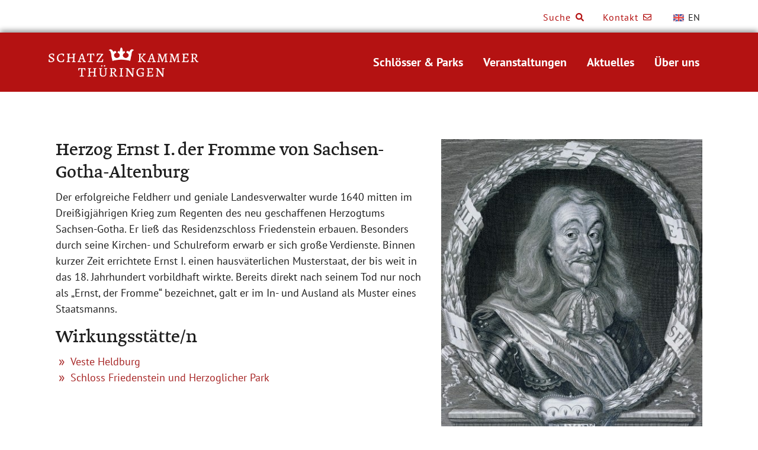

--- FILE ---
content_type: text/html; charset=UTF-8
request_url: https://www.schatzkammer-thueringen.de/personlichkeit/herzog-ernst-i-der-fromme-von-sachsen-gotha-altenburg/
body_size: 20456
content:
<!DOCTYPE html>
<html lang="de-DE">
<head>
<meta charset="UTF-8"/>
<meta http-equiv="X-UA-Compatible" content="IE=edge"/>
<meta name="viewport" content="width=device-width, initial-scale=1, shrink-to-fit=no"/>
<meta name="author" content="hsag"/>
<!-- Bootstrap core CSS -->
<!-- Custom styles for this template -->
<link rel="pingback" href="https://www.schatzkammer-thueringen.de/xmlrpc.php">
<title>Herzog Ernst I. der Fromme von Sachsen-Gotha-Altenburg &#8211; Schatzkammer Thüringen</title>
<meta name='robots' content='max-image-preview:large' />
<style>img:is([sizes="auto" i], [sizes^="auto," i]) { contain-intrinsic-size: 3000px 1500px }</style>
<link rel="alternate" type="application/rss+xml" title="Schatzkammer Thüringen &raquo; Feed" href="https://www.schatzkammer-thueringen.de/feed/" />
<link rel="alternate" type="application/rss+xml" title="Schatzkammer Thüringen &raquo; Kommentar-Feed" href="https://www.schatzkammer-thueringen.de/comments/feed/" />
<script type="text/javascript">
/* <![CDATA[ */
window._wpemojiSettings = {"baseUrl":"https:\/\/s.w.org\/images\/core\/emoji\/16.0.1\/72x72\/","ext":".png","svgUrl":"https:\/\/s.w.org\/images\/core\/emoji\/16.0.1\/svg\/","svgExt":".svg","source":{"concatemoji":"https:\/\/www.schatzkammer-thueringen.de\/wp-includes\/js\/wp-emoji-release.min.js?ver=6.8.3"}};
/*! This file is auto-generated */
!function(s,n){var o,i,e;function c(e){try{var t={supportTests:e,timestamp:(new Date).valueOf()};sessionStorage.setItem(o,JSON.stringify(t))}catch(e){}}function p(e,t,n){e.clearRect(0,0,e.canvas.width,e.canvas.height),e.fillText(t,0,0);var t=new Uint32Array(e.getImageData(0,0,e.canvas.width,e.canvas.height).data),a=(e.clearRect(0,0,e.canvas.width,e.canvas.height),e.fillText(n,0,0),new Uint32Array(e.getImageData(0,0,e.canvas.width,e.canvas.height).data));return t.every(function(e,t){return e===a[t]})}function u(e,t){e.clearRect(0,0,e.canvas.width,e.canvas.height),e.fillText(t,0,0);for(var n=e.getImageData(16,16,1,1),a=0;a<n.data.length;a++)if(0!==n.data[a])return!1;return!0}function f(e,t,n,a){switch(t){case"flag":return n(e,"\ud83c\udff3\ufe0f\u200d\u26a7\ufe0f","\ud83c\udff3\ufe0f\u200b\u26a7\ufe0f")?!1:!n(e,"\ud83c\udde8\ud83c\uddf6","\ud83c\udde8\u200b\ud83c\uddf6")&&!n(e,"\ud83c\udff4\udb40\udc67\udb40\udc62\udb40\udc65\udb40\udc6e\udb40\udc67\udb40\udc7f","\ud83c\udff4\u200b\udb40\udc67\u200b\udb40\udc62\u200b\udb40\udc65\u200b\udb40\udc6e\u200b\udb40\udc67\u200b\udb40\udc7f");case"emoji":return!a(e,"\ud83e\udedf")}return!1}function g(e,t,n,a){var r="undefined"!=typeof WorkerGlobalScope&&self instanceof WorkerGlobalScope?new OffscreenCanvas(300,150):s.createElement("canvas"),o=r.getContext("2d",{willReadFrequently:!0}),i=(o.textBaseline="top",o.font="600 32px Arial",{});return e.forEach(function(e){i[e]=t(o,e,n,a)}),i}function t(e){var t=s.createElement("script");t.src=e,t.defer=!0,s.head.appendChild(t)}"undefined"!=typeof Promise&&(o="wpEmojiSettingsSupports",i=["flag","emoji"],n.supports={everything:!0,everythingExceptFlag:!0},e=new Promise(function(e){s.addEventListener("DOMContentLoaded",e,{once:!0})}),new Promise(function(t){var n=function(){try{var e=JSON.parse(sessionStorage.getItem(o));if("object"==typeof e&&"number"==typeof e.timestamp&&(new Date).valueOf()<e.timestamp+604800&&"object"==typeof e.supportTests)return e.supportTests}catch(e){}return null}();if(!n){if("undefined"!=typeof Worker&&"undefined"!=typeof OffscreenCanvas&&"undefined"!=typeof URL&&URL.createObjectURL&&"undefined"!=typeof Blob)try{var e="postMessage("+g.toString()+"("+[JSON.stringify(i),f.toString(),p.toString(),u.toString()].join(",")+"));",a=new Blob([e],{type:"text/javascript"}),r=new Worker(URL.createObjectURL(a),{name:"wpTestEmojiSupports"});return void(r.onmessage=function(e){c(n=e.data),r.terminate(),t(n)})}catch(e){}c(n=g(i,f,p,u))}t(n)}).then(function(e){for(var t in e)n.supports[t]=e[t],n.supports.everything=n.supports.everything&&n.supports[t],"flag"!==t&&(n.supports.everythingExceptFlag=n.supports.everythingExceptFlag&&n.supports[t]);n.supports.everythingExceptFlag=n.supports.everythingExceptFlag&&!n.supports.flag,n.DOMReady=!1,n.readyCallback=function(){n.DOMReady=!0}}).then(function(){return e}).then(function(){var e;n.supports.everything||(n.readyCallback(),(e=n.source||{}).concatemoji?t(e.concatemoji):e.wpemoji&&e.twemoji&&(t(e.twemoji),t(e.wpemoji)))}))}((window,document),window._wpemojiSettings);
/* ]]> */
</script>
<style id='wp-emoji-styles-inline-css' type='text/css'>
img.wp-smiley, img.emoji {
display: inline !important;
border: none !important;
box-shadow: none !important;
height: 1em !important;
width: 1em !important;
margin: 0 0.07em !important;
vertical-align: -0.1em !important;
background: none !important;
padding: 0 !important;
}
</style>
<!-- <link rel='stylesheet' id='wp-block-library-css' href='https://www.schatzkammer-thueringen.de/wp-includes/css/dist/block-library/style.min.css?ver=6.8.3' type='text/css' media='all' /> -->
<!-- <link rel='stylesheet' id='mediaelement-css' href='https://www.schatzkammer-thueringen.de/wp-includes/js/mediaelement/mediaelementplayer-legacy.min.css?ver=4.2.17' type='text/css' media='all' /> -->
<!-- <link rel='stylesheet' id='wp-mediaelement-css' href='https://www.schatzkammer-thueringen.de/wp-includes/js/mediaelement/wp-mediaelement.min.css?ver=6.8.3' type='text/css' media='all' /> -->
<!-- <link rel='stylesheet' id='view_editor_gutenberg_frontend_assets-css' href='https://www.schatzkammer-thueringen.de/wp-content/plugins/wp-views/public/css/views-frontend.css?ver=3.6.21' type='text/css' media='all' /> -->
<link rel="stylesheet" type="text/css" href="//www.schatzkammer-thueringen.de/wp-content/cache/wpfc-minified/20klw06v/camyd.css" media="all"/>
<style id='view_editor_gutenberg_frontend_assets-inline-css' type='text/css'>
.wpv-sort-list-dropdown.wpv-sort-list-dropdown-style-default > span.wpv-sort-list,.wpv-sort-list-dropdown.wpv-sort-list-dropdown-style-default .wpv-sort-list-item {border-color: #cdcdcd;}.wpv-sort-list-dropdown.wpv-sort-list-dropdown-style-default .wpv-sort-list-item a {color: #444;background-color: #fff;}.wpv-sort-list-dropdown.wpv-sort-list-dropdown-style-default a:hover,.wpv-sort-list-dropdown.wpv-sort-list-dropdown-style-default a:focus {color: #000;background-color: #eee;}.wpv-sort-list-dropdown.wpv-sort-list-dropdown-style-default .wpv-sort-list-item.wpv-sort-list-current a {color: #000;background-color: #eee;}
.wpv-sort-list-dropdown.wpv-sort-list-dropdown-style-default > span.wpv-sort-list,.wpv-sort-list-dropdown.wpv-sort-list-dropdown-style-default .wpv-sort-list-item {border-color: #cdcdcd;}.wpv-sort-list-dropdown.wpv-sort-list-dropdown-style-default .wpv-sort-list-item a {color: #444;background-color: #fff;}.wpv-sort-list-dropdown.wpv-sort-list-dropdown-style-default a:hover,.wpv-sort-list-dropdown.wpv-sort-list-dropdown-style-default a:focus {color: #000;background-color: #eee;}.wpv-sort-list-dropdown.wpv-sort-list-dropdown-style-default .wpv-sort-list-item.wpv-sort-list-current a {color: #000;background-color: #eee;}.wpv-sort-list-dropdown.wpv-sort-list-dropdown-style-grey > span.wpv-sort-list,.wpv-sort-list-dropdown.wpv-sort-list-dropdown-style-grey .wpv-sort-list-item {border-color: #cdcdcd;}.wpv-sort-list-dropdown.wpv-sort-list-dropdown-style-grey .wpv-sort-list-item a {color: #444;background-color: #eeeeee;}.wpv-sort-list-dropdown.wpv-sort-list-dropdown-style-grey a:hover,.wpv-sort-list-dropdown.wpv-sort-list-dropdown-style-grey a:focus {color: #000;background-color: #e5e5e5;}.wpv-sort-list-dropdown.wpv-sort-list-dropdown-style-grey .wpv-sort-list-item.wpv-sort-list-current a {color: #000;background-color: #e5e5e5;}
.wpv-sort-list-dropdown.wpv-sort-list-dropdown-style-default > span.wpv-sort-list,.wpv-sort-list-dropdown.wpv-sort-list-dropdown-style-default .wpv-sort-list-item {border-color: #cdcdcd;}.wpv-sort-list-dropdown.wpv-sort-list-dropdown-style-default .wpv-sort-list-item a {color: #444;background-color: #fff;}.wpv-sort-list-dropdown.wpv-sort-list-dropdown-style-default a:hover,.wpv-sort-list-dropdown.wpv-sort-list-dropdown-style-default a:focus {color: #000;background-color: #eee;}.wpv-sort-list-dropdown.wpv-sort-list-dropdown-style-default .wpv-sort-list-item.wpv-sort-list-current a {color: #000;background-color: #eee;}.wpv-sort-list-dropdown.wpv-sort-list-dropdown-style-grey > span.wpv-sort-list,.wpv-sort-list-dropdown.wpv-sort-list-dropdown-style-grey .wpv-sort-list-item {border-color: #cdcdcd;}.wpv-sort-list-dropdown.wpv-sort-list-dropdown-style-grey .wpv-sort-list-item a {color: #444;background-color: #eeeeee;}.wpv-sort-list-dropdown.wpv-sort-list-dropdown-style-grey a:hover,.wpv-sort-list-dropdown.wpv-sort-list-dropdown-style-grey a:focus {color: #000;background-color: #e5e5e5;}.wpv-sort-list-dropdown.wpv-sort-list-dropdown-style-grey .wpv-sort-list-item.wpv-sort-list-current a {color: #000;background-color: #e5e5e5;}.wpv-sort-list-dropdown.wpv-sort-list-dropdown-style-blue > span.wpv-sort-list,.wpv-sort-list-dropdown.wpv-sort-list-dropdown-style-blue .wpv-sort-list-item {border-color: #0099cc;}.wpv-sort-list-dropdown.wpv-sort-list-dropdown-style-blue .wpv-sort-list-item a {color: #444;background-color: #cbddeb;}.wpv-sort-list-dropdown.wpv-sort-list-dropdown-style-blue a:hover,.wpv-sort-list-dropdown.wpv-sort-list-dropdown-style-blue a:focus {color: #000;background-color: #95bedd;}.wpv-sort-list-dropdown.wpv-sort-list-dropdown-style-blue .wpv-sort-list-item.wpv-sort-list-current a {color: #000;background-color: #95bedd;}
</style>
<style id='global-styles-inline-css' type='text/css'>
:root{--wp--preset--aspect-ratio--square: 1;--wp--preset--aspect-ratio--4-3: 4/3;--wp--preset--aspect-ratio--3-4: 3/4;--wp--preset--aspect-ratio--3-2: 3/2;--wp--preset--aspect-ratio--2-3: 2/3;--wp--preset--aspect-ratio--16-9: 16/9;--wp--preset--aspect-ratio--9-16: 9/16;--wp--preset--color--black: #000000;--wp--preset--color--cyan-bluish-gray: #abb8c3;--wp--preset--color--white: #ffffff;--wp--preset--color--pale-pink: #f78da7;--wp--preset--color--vivid-red: #cf2e2e;--wp--preset--color--luminous-vivid-orange: #ff6900;--wp--preset--color--luminous-vivid-amber: #fcb900;--wp--preset--color--light-green-cyan: #7bdcb5;--wp--preset--color--vivid-green-cyan: #00d084;--wp--preset--color--pale-cyan-blue: #8ed1fc;--wp--preset--color--vivid-cyan-blue: #0693e3;--wp--preset--color--vivid-purple: #9b51e0;--wp--preset--gradient--vivid-cyan-blue-to-vivid-purple: linear-gradient(135deg,rgba(6,147,227,1) 0%,rgb(155,81,224) 100%);--wp--preset--gradient--light-green-cyan-to-vivid-green-cyan: linear-gradient(135deg,rgb(122,220,180) 0%,rgb(0,208,130) 100%);--wp--preset--gradient--luminous-vivid-amber-to-luminous-vivid-orange: linear-gradient(135deg,rgba(252,185,0,1) 0%,rgba(255,105,0,1) 100%);--wp--preset--gradient--luminous-vivid-orange-to-vivid-red: linear-gradient(135deg,rgba(255,105,0,1) 0%,rgb(207,46,46) 100%);--wp--preset--gradient--very-light-gray-to-cyan-bluish-gray: linear-gradient(135deg,rgb(238,238,238) 0%,rgb(169,184,195) 100%);--wp--preset--gradient--cool-to-warm-spectrum: linear-gradient(135deg,rgb(74,234,220) 0%,rgb(151,120,209) 20%,rgb(207,42,186) 40%,rgb(238,44,130) 60%,rgb(251,105,98) 80%,rgb(254,248,76) 100%);--wp--preset--gradient--blush-light-purple: linear-gradient(135deg,rgb(255,206,236) 0%,rgb(152,150,240) 100%);--wp--preset--gradient--blush-bordeaux: linear-gradient(135deg,rgb(254,205,165) 0%,rgb(254,45,45) 50%,rgb(107,0,62) 100%);--wp--preset--gradient--luminous-dusk: linear-gradient(135deg,rgb(255,203,112) 0%,rgb(199,81,192) 50%,rgb(65,88,208) 100%);--wp--preset--gradient--pale-ocean: linear-gradient(135deg,rgb(255,245,203) 0%,rgb(182,227,212) 50%,rgb(51,167,181) 100%);--wp--preset--gradient--electric-grass: linear-gradient(135deg,rgb(202,248,128) 0%,rgb(113,206,126) 100%);--wp--preset--gradient--midnight: linear-gradient(135deg,rgb(2,3,129) 0%,rgb(40,116,252) 100%);--wp--preset--font-size--small: 13px;--wp--preset--font-size--medium: 20px;--wp--preset--font-size--large: 36px;--wp--preset--font-size--x-large: 42px;--wp--preset--spacing--20: 0.44rem;--wp--preset--spacing--30: 0.67rem;--wp--preset--spacing--40: 1rem;--wp--preset--spacing--50: 1.5rem;--wp--preset--spacing--60: 2.25rem;--wp--preset--spacing--70: 3.38rem;--wp--preset--spacing--80: 5.06rem;--wp--preset--shadow--natural: 6px 6px 9px rgba(0, 0, 0, 0.2);--wp--preset--shadow--deep: 12px 12px 50px rgba(0, 0, 0, 0.4);--wp--preset--shadow--sharp: 6px 6px 0px rgba(0, 0, 0, 0.2);--wp--preset--shadow--outlined: 6px 6px 0px -3px rgba(255, 255, 255, 1), 6px 6px rgba(0, 0, 0, 1);--wp--preset--shadow--crisp: 6px 6px 0px rgba(0, 0, 0, 1);}:where(body) { margin: 0; }.wp-site-blocks > .alignleft { float: left; margin-right: 2em; }.wp-site-blocks > .alignright { float: right; margin-left: 2em; }.wp-site-blocks > .aligncenter { justify-content: center; margin-left: auto; margin-right: auto; }:where(.is-layout-flex){gap: 0.5em;}:where(.is-layout-grid){gap: 0.5em;}.is-layout-flow > .alignleft{float: left;margin-inline-start: 0;margin-inline-end: 2em;}.is-layout-flow > .alignright{float: right;margin-inline-start: 2em;margin-inline-end: 0;}.is-layout-flow > .aligncenter{margin-left: auto !important;margin-right: auto !important;}.is-layout-constrained > .alignleft{float: left;margin-inline-start: 0;margin-inline-end: 2em;}.is-layout-constrained > .alignright{float: right;margin-inline-start: 2em;margin-inline-end: 0;}.is-layout-constrained > .aligncenter{margin-left: auto !important;margin-right: auto !important;}.is-layout-constrained > :where(:not(.alignleft):not(.alignright):not(.alignfull)){margin-left: auto !important;margin-right: auto !important;}body .is-layout-flex{display: flex;}.is-layout-flex{flex-wrap: wrap;align-items: center;}.is-layout-flex > :is(*, div){margin: 0;}body .is-layout-grid{display: grid;}.is-layout-grid > :is(*, div){margin: 0;}body{padding-top: 0px;padding-right: 0px;padding-bottom: 0px;padding-left: 0px;}a:where(:not(.wp-element-button)){text-decoration: underline;}:root :where(.wp-element-button, .wp-block-button__link){background-color: #32373c;border-width: 0;color: #fff;font-family: inherit;font-size: inherit;line-height: inherit;padding: calc(0.667em + 2px) calc(1.333em + 2px);text-decoration: none;}.has-black-color{color: var(--wp--preset--color--black) !important;}.has-cyan-bluish-gray-color{color: var(--wp--preset--color--cyan-bluish-gray) !important;}.has-white-color{color: var(--wp--preset--color--white) !important;}.has-pale-pink-color{color: var(--wp--preset--color--pale-pink) !important;}.has-vivid-red-color{color: var(--wp--preset--color--vivid-red) !important;}.has-luminous-vivid-orange-color{color: var(--wp--preset--color--luminous-vivid-orange) !important;}.has-luminous-vivid-amber-color{color: var(--wp--preset--color--luminous-vivid-amber) !important;}.has-light-green-cyan-color{color: var(--wp--preset--color--light-green-cyan) !important;}.has-vivid-green-cyan-color{color: var(--wp--preset--color--vivid-green-cyan) !important;}.has-pale-cyan-blue-color{color: var(--wp--preset--color--pale-cyan-blue) !important;}.has-vivid-cyan-blue-color{color: var(--wp--preset--color--vivid-cyan-blue) !important;}.has-vivid-purple-color{color: var(--wp--preset--color--vivid-purple) !important;}.has-black-background-color{background-color: var(--wp--preset--color--black) !important;}.has-cyan-bluish-gray-background-color{background-color: var(--wp--preset--color--cyan-bluish-gray) !important;}.has-white-background-color{background-color: var(--wp--preset--color--white) !important;}.has-pale-pink-background-color{background-color: var(--wp--preset--color--pale-pink) !important;}.has-vivid-red-background-color{background-color: var(--wp--preset--color--vivid-red) !important;}.has-luminous-vivid-orange-background-color{background-color: var(--wp--preset--color--luminous-vivid-orange) !important;}.has-luminous-vivid-amber-background-color{background-color: var(--wp--preset--color--luminous-vivid-amber) !important;}.has-light-green-cyan-background-color{background-color: var(--wp--preset--color--light-green-cyan) !important;}.has-vivid-green-cyan-background-color{background-color: var(--wp--preset--color--vivid-green-cyan) !important;}.has-pale-cyan-blue-background-color{background-color: var(--wp--preset--color--pale-cyan-blue) !important;}.has-vivid-cyan-blue-background-color{background-color: var(--wp--preset--color--vivid-cyan-blue) !important;}.has-vivid-purple-background-color{background-color: var(--wp--preset--color--vivid-purple) !important;}.has-black-border-color{border-color: var(--wp--preset--color--black) !important;}.has-cyan-bluish-gray-border-color{border-color: var(--wp--preset--color--cyan-bluish-gray) !important;}.has-white-border-color{border-color: var(--wp--preset--color--white) !important;}.has-pale-pink-border-color{border-color: var(--wp--preset--color--pale-pink) !important;}.has-vivid-red-border-color{border-color: var(--wp--preset--color--vivid-red) !important;}.has-luminous-vivid-orange-border-color{border-color: var(--wp--preset--color--luminous-vivid-orange) !important;}.has-luminous-vivid-amber-border-color{border-color: var(--wp--preset--color--luminous-vivid-amber) !important;}.has-light-green-cyan-border-color{border-color: var(--wp--preset--color--light-green-cyan) !important;}.has-vivid-green-cyan-border-color{border-color: var(--wp--preset--color--vivid-green-cyan) !important;}.has-pale-cyan-blue-border-color{border-color: var(--wp--preset--color--pale-cyan-blue) !important;}.has-vivid-cyan-blue-border-color{border-color: var(--wp--preset--color--vivid-cyan-blue) !important;}.has-vivid-purple-border-color{border-color: var(--wp--preset--color--vivid-purple) !important;}.has-vivid-cyan-blue-to-vivid-purple-gradient-background{background: var(--wp--preset--gradient--vivid-cyan-blue-to-vivid-purple) !important;}.has-light-green-cyan-to-vivid-green-cyan-gradient-background{background: var(--wp--preset--gradient--light-green-cyan-to-vivid-green-cyan) !important;}.has-luminous-vivid-amber-to-luminous-vivid-orange-gradient-background{background: var(--wp--preset--gradient--luminous-vivid-amber-to-luminous-vivid-orange) !important;}.has-luminous-vivid-orange-to-vivid-red-gradient-background{background: var(--wp--preset--gradient--luminous-vivid-orange-to-vivid-red) !important;}.has-very-light-gray-to-cyan-bluish-gray-gradient-background{background: var(--wp--preset--gradient--very-light-gray-to-cyan-bluish-gray) !important;}.has-cool-to-warm-spectrum-gradient-background{background: var(--wp--preset--gradient--cool-to-warm-spectrum) !important;}.has-blush-light-purple-gradient-background{background: var(--wp--preset--gradient--blush-light-purple) !important;}.has-blush-bordeaux-gradient-background{background: var(--wp--preset--gradient--blush-bordeaux) !important;}.has-luminous-dusk-gradient-background{background: var(--wp--preset--gradient--luminous-dusk) !important;}.has-pale-ocean-gradient-background{background: var(--wp--preset--gradient--pale-ocean) !important;}.has-electric-grass-gradient-background{background: var(--wp--preset--gradient--electric-grass) !important;}.has-midnight-gradient-background{background: var(--wp--preset--gradient--midnight) !important;}.has-small-font-size{font-size: var(--wp--preset--font-size--small) !important;}.has-medium-font-size{font-size: var(--wp--preset--font-size--medium) !important;}.has-large-font-size{font-size: var(--wp--preset--font-size--large) !important;}.has-x-large-font-size{font-size: var(--wp--preset--font-size--x-large) !important;}
:where(.wp-block-post-template.is-layout-flex){gap: 1.25em;}:where(.wp-block-post-template.is-layout-grid){gap: 1.25em;}
:where(.wp-block-columns.is-layout-flex){gap: 2em;}:where(.wp-block-columns.is-layout-grid){gap: 2em;}
:root :where(.wp-block-pullquote){font-size: 1.5em;line-height: 1.6;}
</style>
<!-- <link rel='stylesheet' id='flexslider-css' href='https://www.schatzkammer-thueringen.de/wp-content/plugins/flexslider/flexslider.css?ver=6.8.3' type='text/css' media='all' /> -->
<!-- <link rel='stylesheet' id='rmp-menu-dynamic-styles-css' href='https://www.schatzkammer-thueringen.de/wp-content/uploads/rmp-menu/css/rmp-menu.css?ver=16.22.15' type='text/css' media='all' /> -->
<!-- <link rel='stylesheet' id='trp-language-switcher-style-css' href='https://www.schatzkammer-thueringen.de/wp-content/plugins/translatepress-multilingual/assets/css/trp-language-switcher.css?ver=3.0.6' type='text/css' media='all' /> -->
<link rel="stylesheet" type="text/css" href="//www.schatzkammer-thueringen.de/wp-content/cache/wpfc-minified/78lcxs0n/camyd.css" media="all"/>
<style id='trp-language-switcher-style-inline-css' type='text/css'>
.trp-language-switcher > div {
padding: 3px 5px 3px 5px;
background-image: none;
text-align: center;}
</style>
<!-- <link rel='stylesheet' id='schatzkammer_thueringen-bootstrap-css' href='https://www.schatzkammer-thueringen.de/wp-content/themes/schatzkammer_thueringen/bootstrap/css/bootstrap.min.css?ver=2.2.520' type='text/css' media='all' /> -->
<!-- <link rel='stylesheet' id='schatzkammer_thueringen-style-css' href='https://www.schatzkammer-thueringen.de/wp-content/themes/schatzkammer_thueringen/style.css?ver=2.2.520' type='text/css' media='all' /> -->
<!-- <link rel='stylesheet' id='schatzkammer_thueringen-fontawesomeall-css' href='https://www.schatzkammer-thueringen.de/wp-content/themes/schatzkammer_thueringen/assets/fonts/fontawesome-all.min.css?ver=2.2.520' type='text/css' media='all' /> -->
<!-- <link rel='stylesheet' id='schatzkammer_thueringen-lightboxgallerybaguettebox-css' href='https://www.schatzkammer-thueringen.de/wp-content/themes/schatzkammer_thueringen/bootstrap/css/Lightbox-Gallery-baguetteBox.min.css?ver=2.2.520' type='text/css' media='all' /> -->
<!-- <link rel='stylesheet' id='borlabs-cookie-css' href='https://www.schatzkammer-thueringen.de/wp-content/cache/borlabs-cookie/borlabs-cookie_1_de.css?ver=2.3.5-21' type='text/css' media='all' /> -->
<!-- <link rel='stylesheet' id='dhvc-form-font-awesome-css' href='https://www.schatzkammer-thueringen.de/wp-content/plugins/dhvc-form/assets/fonts/font-awesome/css/font-awesome.min.css?ver=4.1.0' type='text/css' media='all' /> -->
<!-- <link rel='stylesheet' id='dhvc-form-css' href='https://www.schatzkammer-thueringen.de/wp-content/plugins/dhvc-form/assets/css/style.css?ver=2.4.18' type='text/css' media='all' /> -->
<!-- <link rel='stylesheet' id='bsf-Defaults-css' href='https://www.schatzkammer-thueringen.de/wp-content/uploads/smile_fonts/Defaults/Defaults.css?ver=3.21.1' type='text/css' media='all' /> -->
<link rel="stylesheet" type="text/css" href="//www.schatzkammer-thueringen.de/wp-content/cache/wpfc-minified/qvko5i8a/cara4.css" media="all"/>
<script src='//www.schatzkammer-thueringen.de/wp-content/cache/wpfc-minified/e6mcpc7g/camyd.js' type="text/javascript"></script>
<!-- <script type="text/javascript" src="https://www.schatzkammer-thueringen.de/wp-content/plugins/wp-views/vendor/toolset/common-es/public/toolset-common-es-frontend.js?ver=175000" id="toolset-common-es-frontend-js"></script> -->
<!-- <script type="text/javascript" src="https://www.schatzkammer-thueringen.de/wp-content/plugins/et4reg-pages/assets/js/lib/fontawesome-all.js?ver=6.8.3" id="et4-fa-js"></script> -->
<!-- <script type="text/javascript" src="https://www.schatzkammer-thueringen.de/wp-content/themes/schatzkammer_thueringen/assets/js/jquery.min.js?ver=2.2.520" id="jquery-js"></script> -->
<script type="text/javascript" id="equal-height-columns-js-extra">
/* <![CDATA[ */
var equalHeightColumnElements = {"element-groups":{"1":{"selector":".equal1","breakpoint":768},"2":{"selector":".g-equal1","breakpoint":768},"3":{"selector":".g-equal2","breakpoint":768},"4":{"selector":".equal2","breakpoint":768},"5":{"selector":".equal3","breakpoint":768},"6":{"selector":".equal4","breakpoint":768},"7":{"selector":".equal5","breakpoint":768},"8":{"selector":".equal6","breakpoint":768},"9":{"selector":".equal7","breakpoint":768},"10":{"selector":".equal9","breakpoint":768},"11":{"selector":".equal8","breakpoint":768}}};
/* ]]> */
</script>
<script src='//www.schatzkammer-thueringen.de/wp-content/cache/wpfc-minified/g3f24x78/cara4.js' type="text/javascript"></script>
<!-- <script type="text/javascript" src="https://www.schatzkammer-thueringen.de/wp-content/plugins/equal-height-columns/public/js/equal-height-columns-public.js?ver=1.2.1" id="equal-height-columns-js"></script> -->
<script></script><link rel="https://api.w.org/" href="https://www.schatzkammer-thueringen.de/wp-json/" /><link rel="EditURI" type="application/rsd+xml" title="RSD" href="https://www.schatzkammer-thueringen.de/xmlrpc.php?rsd" />
<meta name="generator" content="WordPress 6.8.3" />
<link rel="canonical" href="https://www.schatzkammer-thueringen.de/personlichkeit/herzog-ernst-i-der-fromme-von-sachsen-gotha-altenburg/" />
<link rel='shortlink' href='https://www.schatzkammer-thueringen.de/?p=467' />
<link rel="alternate" title="oEmbed (JSON)" type="application/json+oembed" href="https://www.schatzkammer-thueringen.de/wp-json/oembed/1.0/embed?url=https%3A%2F%2Fwww.schatzkammer-thueringen.de%2Fpersonlichkeit%2Fherzog-ernst-i-der-fromme-von-sachsen-gotha-altenburg%2F" />
<link rel="alternate" title="oEmbed (XML)" type="text/xml+oembed" href="https://www.schatzkammer-thueringen.de/wp-json/oembed/1.0/embed?url=https%3A%2F%2Fwww.schatzkammer-thueringen.de%2Fpersonlichkeit%2Fherzog-ernst-i-der-fromme-von-sachsen-gotha-altenburg%2F&#038;format=xml" />
<meta name="cdp-version" content="1.5.0" /><style id="mystickymenu" type="text/css">#mysticky-nav { width:100%; position: static; height: auto !important; }#mysticky-nav.wrapfixed { position:fixed; left: 0px; margin-top:0px;  z-index: 99990; -webkit-transition: 0.3s; -moz-transition: 0.3s; -o-transition: 0.3s; transition: 0.3s; -ms-filter:"progid:DXImageTransform.Microsoft.Alpha(Opacity=100)"; filter: alpha(opacity=100); opacity:1; background-color: #b41212;}#mysticky-nav.wrapfixed .myfixed{ background-color: #b41212; position: relative;top: auto;left: auto;right: auto;}#mysticky-nav .myfixed { margin:0 auto; float:none; border:0px; background:none; max-width:100%; }</style>			<style type="text/css">
</style>
<link rel="alternate" hreflang="de-DE" href="https://www.schatzkammer-thueringen.de/personlichkeit/herzog-ernst-i-der-fromme-von-sachsen-gotha-altenburg/"/>
<link rel="alternate" hreflang="en-GB" href="https://www.schatzkammer-thueringen.de/en/personlichkeit/herzog-ernst-i-der-fromme-von-sachsen-gotha-altenburg/"/>
<link rel="alternate" hreflang="de" href="https://www.schatzkammer-thueringen.de/personlichkeit/herzog-ernst-i-der-fromme-von-sachsen-gotha-altenburg/"/>
<link rel="alternate" hreflang="en" href="https://www.schatzkammer-thueringen.de/en/personlichkeit/herzog-ernst-i-der-fromme-von-sachsen-gotha-altenburg/"/>
<script> window.addEventListener("load",function(){ var c={script:false,link:false}; function ls(s) { if(!['script','link'].includes(s)||c[s]){return;}c[s]=true; var d=document,f=d.getElementsByTagName(s)[0],j=d.createElement(s); if(s==='script'){j.async=true;j.src='https://www.schatzkammer-thueringen.de/wp-content/plugins/wp-views/vendor/toolset/blocks/public/js/frontend.js?v=1.6.17';}else{ j.rel='stylesheet';j.href='https://www.schatzkammer-thueringen.de/wp-content/plugins/wp-views/vendor/toolset/blocks/public/css/style.css?v=1.6.17';} f.parentNode.insertBefore(j, f); }; function ex(){ls('script');ls('link')} window.addEventListener("scroll", ex, {once: true}); if (('IntersectionObserver' in window) && ('IntersectionObserverEntry' in window) && ('intersectionRatio' in window.IntersectionObserverEntry.prototype)) { var i = 0, fb = document.querySelectorAll("[class^='tb-']"), o = new IntersectionObserver(es => { es.forEach(e => { o.unobserve(e.target); if (e.intersectionRatio > 0) { ex();o.disconnect();}else{ i++;if(fb.length>i){o.observe(fb[i])}} }) }); if (fb.length) { o.observe(fb[i]) } } }) </script>
<noscript>
<link rel="stylesheet" href="https://www.schatzkammer-thueringen.de/wp-content/plugins/wp-views/vendor/toolset/blocks/public/css/style.css">
</noscript><meta name="generator" content="Powered by WPBakery Page Builder - drag and drop page builder for WordPress."/>
<link rel="icon" href="https://www.schatzkammer-thueringen.de/wp-content/uploads/2019/11/cropped-sk_krone-32x32.png" sizes="32x32" />
<link rel="icon" href="https://www.schatzkammer-thueringen.de/wp-content/uploads/2019/11/cropped-sk_krone-192x192.png" sizes="192x192" />
<link rel="apple-touch-icon" href="https://www.schatzkammer-thueringen.de/wp-content/uploads/2019/11/cropped-sk_krone-180x180.png" />
<meta name="msapplication-TileImage" content="https://www.schatzkammer-thueringen.de/wp-content/uploads/2019/11/cropped-sk_krone-270x270.png" />
<style type="text/css" id="wp-custom-css">
hr.divider:after {
content: url(//www.schatzkammer-thueringen.de/wp-content/themes/schatzkammer_thueringen/assets/images/krone-rot.png);
display: inline-block;
position: absolute;
top: -0.2em;
padding: 0 0.8em;
background: #fff;
-webkit-transform: scale(0.6);
-ms-transform: scale(0.6);
transform: scale(0.6);
}
.trp_language_switcher_shortcode {display:block;}
.sticky-menue {
top: 50% !important;
display: inline-block;
width: auto !important;
}
.sticky-menue p{
padding:15px !important;
font-size:16px;
}
.sticky-menue a:hover{
color: #b41212;
}
.sticky-menue a::before {
content: "»";
padding-right: 10px;
color: #b41212;
font-size: larger;
}
.btn-red {
background-color:#b41212;
color:#fff;
}
.btn-red:hover {
background-color:#000;
color:#fff;
}
.card {border:0px;}
</style>
<noscript><style> .wpb_animate_when_almost_visible { opacity: 1; }</style></noscript>    </head>
<body class="wp-singular personlichkeit-template-default single single-personlichkeit postid-467 wp-custom-logo wp-theme-schatzkammer_thueringen translatepress-de_DE lang-de views-template-einzelansicht-persnlichkeiten wpb-js-composer js-comp-ver-8.7.1 vc_responsive">
<header>
<div class="toprow">
<div class="container">
<div class="row toprow-inhalt">
<div class="col-auto col-md d-md-flex justify-content-md-end toprow-rechts">
<div id="block-17" class="widget widget_block"><button class="btn" data-bs-toggle="modal" data-bs-target="#suche-modal">Suche <span><i class="fas fa-search"></i></span></button>
<a href="https://www.schatzkammer-thueringen.de/ueber-uns/#kontakt" class="btn">Kontakt <span><i class="far fa-envelope"></i></span></a><div class="trp_language_switcher_shortcode">
<div class="trp-language-switcher trp-language-switcher-container" data-no-translation >
<div class="trp-ls-shortcode-current-language">
<a href="#" class="trp-ls-shortcode-disabled-language trp-ls-disabled-language" title="English (UK)" onclick="event.preventDefault()">
<img decoding="async" class="trp-flag-image" src="https://www.schatzkammer-thueringen.de/wp-content/uploads/2025/01/english-flag-plain-18x12.png" width="18" height="12" alt="en_GB" title="English (UK)"> EN		</a>
</div>
<div class="trp-ls-shortcode-language">
<a href="https://www.schatzkammer-thueringen.de/en/personlichkeit/herzog-ernst-i-der-fromme-von-sachsen-gotha-altenburg/" title="English (UK)">
<img decoding="async" class="trp-flag-image" src="https://www.schatzkammer-thueringen.de/wp-content/uploads/2025/01/english-flag-plain-18x12.png" width="18" height="12" alt="en_GB" title="English (UK)"> EN        </a>
</div>
<script type="application/javascript">
// need to have the same with set from JS on both divs. Otherwise it can push stuff around in HTML
var trp_ls_shortcodes = document.querySelectorAll('.trp_language_switcher_shortcode .trp-language-switcher');
if ( trp_ls_shortcodes.length > 0) {
// get the last language switcher added
var trp_el = trp_ls_shortcodes[trp_ls_shortcodes.length - 1];
var trp_shortcode_language_item = trp_el.querySelector( '.trp-ls-shortcode-language' )
// set width
var trp_ls_shortcode_width                                               = trp_shortcode_language_item.offsetWidth + 16;
trp_shortcode_language_item.style.width                                  = trp_ls_shortcode_width + 'px';
trp_el.querySelector( '.trp-ls-shortcode-current-language' ).style.width = trp_ls_shortcode_width + 'px';
// We're putting this on display: none after we have its width.
trp_shortcode_language_item.style.display = 'none';
}
</script>
</div>
</div></div>                            </div>
</div>
</div>
</div>
<div class="schatten-div"></div>
<div class="bg-rot nav-wrapper ">
<div class="container logo-nav">
<div class="align-items-center pb-2 pb-lg-0 pb-md-2 pt-2 pt-lg-0 pt-md-2 row">
<div class="col-auto logo pb-md-0 pt-md-0"><a href="https://www.schatzkammer-thueringen.de"><img src="https://www.schatzkammer-thueringen.de/wp-content/uploads/2025/01/logo.png"/></a>
</div>
<div class="col d-flex justify-content-end  pb-1 pb-md-0 pt-1 pt-md-0 text-end">
<div id="rmp-menu-wrap-4869" class="rmp-menu-wrap"><ul id="rmp-menu-4869" class="rmp-menu" role="menubar" aria-label="Hauptmenü"><li id="rmp-menu-item-48" class=" menu-item menu-item-type-post_type menu-item-object-page menu-item-has-children rmp-menu-item rmp-menu-item-has-children rmp-menu-top-level-item" role="none"><a  href="https://www.schatzkammer-thueringen.de/schloesser-gaerten/"  class="rmp-menu-item-link"  role="menuitem"  >Schlösser &#038; Parks<div class="rmp-menu-subarrow">▼</div></a><ul aria-label="Schlösser &amp; Parks"
role="menu" data-depth="2"
class="  rmp-submenu rmp-submenu-depth-1"><li id="rmp-menu-item-473" class=" menu-item menu-item-type-post_type menu-item-object-objekt rmp-menu-item rmp-menu-sub-level-item" role="none"><a  href="https://www.schatzkammer-thueringen.de/objekt/residenzschloss-altenburg/"  class="rmp-menu-item-link"  role="menuitem"  >Residenzschloss Altenburg</a></li><li id="rmp-menu-item-474" class=" menu-item menu-item-type-post_type menu-item-object-objekt rmp-menu-item rmp-menu-sub-level-item" role="none"><a  href="https://www.schatzkammer-thueringen.de/objekt/neues-palais-in-arnstadt/"  class="rmp-menu-item-link"  role="menuitem"  >Neues Palais Arnstadt</a></li><li id="rmp-menu-item-4988" class=" menu-item menu-item-type-post_type menu-item-object-objekt rmp-menu-item rmp-menu-sub-level-item" role="none"><a  href="https://www.schatzkammer-thueringen.de/objekt/park-altenstein-mit-schloss/"  class="rmp-menu-item-link"  role="menuitem"  >Schloss und Park Altenstein</a></li><li id="rmp-menu-item-472" class=" menu-item menu-item-type-post_type menu-item-object-objekt rmp-menu-item rmp-menu-sub-level-item" role="none"><a  href="https://www.schatzkammer-thueringen.de/objekt/schloss-burgk/"  class="rmp-menu-item-link"  role="menuitem"  >Schloß Burgk</a></li><li id="rmp-menu-item-471" class=" menu-item menu-item-type-post_type menu-item-object-objekt rmp-menu-item rmp-menu-sub-level-item" role="none"><a  href="https://www.schatzkammer-thueringen.de/objekt/dornburger-schloesser/"  class="rmp-menu-item-link"  role="menuitem"  >Dornburger Schlösser und Gärten</a></li><li id="rmp-menu-item-4989" class=" menu-item menu-item-type-post_type menu-item-object-objekt rmp-menu-item rmp-menu-sub-level-item" role="none"><a  href="https://www.schatzkammer-thueringen.de/objekt/schloss-und-park-ettersburg/"  class="rmp-menu-item-link"  role="menuitem"  >Schloss und Park Ettersburg</a></li><li id="rmp-menu-item-262" class=" menu-item menu-item-type-post_type menu-item-object-objekt rmp-menu-item rmp-menu-sub-level-item" role="none"><a  href="https://www.schatzkammer-thueringen.de/objekt/schloss-friedenstein-in-gotha/"  class="rmp-menu-item-link"  role="menuitem"  >Schloss Friedenstein und Herzoglicher Park</a></li><li id="rmp-menu-item-470" class=" menu-item menu-item-type-post_type menu-item-object-objekt rmp-menu-item rmp-menu-sub-level-item" role="none"><a  href="https://www.schatzkammer-thueringen.de/objekt/sommerpalais-greiz/"  class="rmp-menu-item-link"  role="menuitem"  >Sommerpalais Greiz und Fürstlich Greizer Park</a></li><li id="rmp-menu-item-550" class=" menu-item menu-item-type-post_type menu-item-object-objekt rmp-menu-item rmp-menu-sub-level-item" role="none"><a  href="https://www.schatzkammer-thueringen.de/objekt/schloss-grosskochberg/"  class="rmp-menu-item-link"  role="menuitem"  >Schloss und Park Kochberg</a></li><li id="rmp-menu-item-469" class=" menu-item menu-item-type-post_type menu-item-object-objekt rmp-menu-item rmp-menu-sub-level-item" role="none"><a  href="https://www.schatzkammer-thueringen.de/objekt/veste-heldburg/"  class="rmp-menu-item-link"  role="menuitem"  >Veste Heldburg</a></li><li id="rmp-menu-item-487" class=" menu-item menu-item-type-post_type menu-item-object-objekt rmp-menu-item rmp-menu-sub-level-item" role="none"><a  href="https://www.schatzkammer-thueringen.de/objekt/schloss-elisabethenburg-in-meiningen/"  class="rmp-menu-item-link"  role="menuitem"  >Schloss Elisabethenburg</a></li><li id="rmp-menu-item-496" class=" menu-item menu-item-type-post_type menu-item-object-objekt rmp-menu-item rmp-menu-sub-level-item" role="none"><a  href="https://www.schatzkammer-thueringen.de/objekt/schloss-molsdorf/"  class="rmp-menu-item-link"  role="menuitem"  >Schloss Molsdorf</a></li><li id="rmp-menu-item-549" class=" menu-item menu-item-type-post_type menu-item-object-objekt rmp-menu-item rmp-menu-sub-level-item" role="none"><a  href="https://www.schatzkammer-thueringen.de/objekt/schloss-heidecksburg-in-rudolstadt/"  class="rmp-menu-item-link"  role="menuitem"  >Residenzschloss Heidecksburg</a></li><li id="rmp-menu-item-548" class=" menu-item menu-item-type-post_type menu-item-object-objekt rmp-menu-item rmp-menu-sub-level-item" role="none"><a  href="https://www.schatzkammer-thueringen.de/objekt/schloss-wilhelmsburg-in-schmalkalden/"  class="rmp-menu-item-link"  role="menuitem"  >Schloss Wilhelmsburg</a></li><li id="rmp-menu-item-589" class=" menu-item menu-item-type-post_type menu-item-object-objekt rmp-menu-item rmp-menu-sub-level-item" role="none"><a  href="https://www.schatzkammer-thueringen.de/objekt/schloss-schwarzburg/"  class="rmp-menu-item-link"  role="menuitem"  >Schloss Schwarzburg</a></li><li id="rmp-menu-item-587" class=" menu-item menu-item-type-post_type menu-item-object-objekt rmp-menu-item rmp-menu-sub-level-item" role="none"><a  href="https://www.schatzkammer-thueringen.de/objekt/schloss-sondershausen/"  class="rmp-menu-item-link"  role="menuitem"  >Residenzschloss Sondershausen</a></li><li id="rmp-menu-item-4991" class=" menu-item menu-item-type-post_type menu-item-object-objekt rmp-menu-item rmp-menu-sub-level-item" role="none"><a  href="https://www.schatzkammer-thueringen.de/objekt/schloss-und-park-tiefurt-in-weimar/"  class="rmp-menu-item-link"  role="menuitem"  >Schloss und Park Tiefurt</a></li><li id="rmp-menu-item-588" class=" menu-item menu-item-type-post_type menu-item-object-objekt rmp-menu-item rmp-menu-sub-level-item" role="none"><a  href="https://www.schatzkammer-thueringen.de/objekt/stadtschloss-weimar-und-ensemble-bastille/"  class="rmp-menu-item-link"  role="menuitem"  >Stadtschloss Weimar und Park an der Ilm</a></li><li id="rmp-menu-item-4992" class=" menu-item menu-item-type-post_type menu-item-object-objekt rmp-menu-item rmp-menu-sub-level-item" role="none"><a  href="https://www.schatzkammer-thueringen.de/objekt/schloss-und-park-belvedere-bei-weimar/"  class="rmp-menu-item-link"  role="menuitem"  >Schloss und Park Belvedere</a></li><li id="rmp-menu-item-4993" class=" menu-item menu-item-type-post_type menu-item-object-objekt rmp-menu-item rmp-menu-sub-level-item" role="none"><a  href="https://www.schatzkammer-thueringen.de/objekt/schloss-und-park-wilhelmsthal/"  class="rmp-menu-item-link"  role="menuitem"  >Schloss und Park Wilhelmsthal</a></li></ul></li><li id="rmp-menu-item-4971" class=" menu-item menu-item-type-custom menu-item-object-custom menu-item-has-children rmp-menu-item rmp-menu-item-has-children rmp-menu-top-level-item" role="none"><a  href="#"  class="rmp-menu-item-link"  role="menuitem"  >Veranstaltungen<div class="rmp-menu-subarrow">▼</div></a><ul aria-label="Veranstaltungen"
role="menu" data-depth="2"
class="  rmp-submenu rmp-submenu-depth-1"><li id="rmp-menu-item-1881" class=" menu-item menu-item-type-post_type menu-item-object-page rmp-menu-item rmp-menu-sub-level-item" role="none"><a  href="https://www.schatzkammer-thueringen.de/veranstaltungen/"  class="rmp-menu-item-link"  role="menuitem"  >Veranstaltungsübersicht</a></li><li id="rmp-menu-item-4837" class=" menu-item menu-item-type-post_type menu-item-object-page rmp-menu-item rmp-menu-sub-level-item" role="none"><a  href="https://www.schatzkammer-thueringen.de/schloessertage-pfingsten/"  class="rmp-menu-item-link"  role="menuitem"  >Thüringer Schlössertage 2025</a></li><li id="rmp-menu-item-4842" class=" menu-item menu-item-type-post_type menu-item-object-page rmp-menu-item rmp-menu-sub-level-item" role="none"><a  href="https://www.schatzkammer-thueringen.de/schloesserkindertag/"  class="rmp-menu-item-link"  role="menuitem"  >Schlösserkindertag 2025</a></li><li id="rmp-menu-item-4666" class=" menu-item menu-item-type-post_type menu-item-object-page rmp-menu-item rmp-menu-sub-level-item" role="none"><a  href="https://www.schatzkammer-thueringen.de/chorschaetze/"  class="rmp-menu-item-link"  role="menuitem"  >Thüringer CHORschätze 2026</a></li></ul></li><li id="rmp-menu-item-1803" class=" menu-item menu-item-type-post_type menu-item-object-page rmp-menu-item rmp-menu-top-level-item" role="none"><a  href="https://www.schatzkammer-thueringen.de/aktuelles/"  class="rmp-menu-item-link"  role="menuitem"  >Aktuelles</a></li><li id="rmp-menu-item-1268" class=" menu-item menu-item-type-post_type menu-item-object-page rmp-menu-item rmp-menu-top-level-item" role="none"><a  href="https://www.schatzkammer-thueringen.de/ueber-uns/"  class="rmp-menu-item-link"  role="menuitem"  >Über uns</a></li></ul></div>                             
</div>
</div>
</div>
</div>
</header>
<main class="bg-weiss">
<div data-empty-placeholder class="container-fluid header-teaser" style="background-image:url('https://www.schatzkammer-thueringen.de/wp-content/uploads/2019/08/Herzog_Ernst_I_der_Fromme_von_Sachsen-Gotha-Altenburg_3.jpg')"></div>
<div class="overflow-hidden">
<div class="container inhalt">
<div class="container">
<div class="row pers-inhalt">
<div class="col-sm-7">
<h3>Herzog Ernst I. der Fromme von Sachsen-Gotha-Altenburg</h3>
<p>Der erfolgreiche Feldherr und geniale Landesverwalter wurde 1640 mitten im Dreißigjährigen Krieg zum Regenten des neu geschaffenen Herzogtums Sachsen-Gotha. Er ließ das Residenzschloss Friedenstein erbauen. Besonders durch seine Kirchen- und Schulreform erwarb er sich große Verdienste. Binnen kurzer Zeit errichtete Ernst I. einen hausväterlichen Musterstaat, der bis weit in das 18. Jahrhundert vorbildhaft wirkte. Bereits direkt nach seinem Tod nur noch als „Ernst, der Fromme“ bezeichnet, galt er im In- und Ausland als Muster eines Staatsmanns.</p>
<h3>Wirkungsstätte/n</h3>
<div id="wpv-view-layout-976-TCPID467" class="js-wpv-view-layout js-wpv-layout-responsive js-wpv-view-layout-976-TCPID467" data-viewnumber="976-TCPID467" data-pagination="{&quot;id&quot;:&quot;976&quot;,&quot;query&quot;:&quot;normal&quot;,&quot;type&quot;:&quot;disabled&quot;,&quot;effect&quot;:&quot;fade&quot;,&quot;duration&quot;:500,&quot;speed&quot;:5,&quot;pause_on_hover&quot;:&quot;disabled&quot;,&quot;stop_rollover&quot;:&quot;false&quot;,&quot;cache_pages&quot;:&quot;enabled&quot;,&quot;preload_images&quot;:&quot;enabled&quot;,&quot;preload_pages&quot;:&quot;enabled&quot;,&quot;preload_reach&quot;:1,&quot;spinner&quot;:&quot;builtin&quot;,&quot;spinner_image&quot;:&quot;https://www.schatzkammer-thueringen.de/wp-content/plugins/wp-views/embedded/res/img/ajax-loader.gif&quot;,&quot;callback_next&quot;:&quot;&quot;,&quot;manage_history&quot;:&quot;disabled&quot;,&quot;has_controls_in_form&quot;:&quot;disabled&quot;,&quot;infinite_tolerance&quot;:&quot;0&quot;,&quot;max_pages&quot;:0,&quot;page&quot;:1,&quot;base_permalink&quot;:&quot;/personlichkeit/herzog-ernst-i-der-fromme-von-sachsen-gotha-altenburg/?wpv_view_count=976-TCPID467&amp;wpv_paged=WPV_PAGE_NUM&quot;,&quot;loop&quot;:{&quot;type&quot;:&quot;&quot;,&quot;name&quot;:&quot;&quot;,&quot;data&quot;:[],&quot;id&quot;:0}}" data-permalink="/personlichkeit/herzog-ernst-i-der-fromme-von-sachsen-gotha-altenburg/?wpv_view_count=976-TCPID467">
<ul class="wpv-loop js-wpv-loop linkliste">
<li><a href="https://www.schatzkammer-thueringen.de/objekt/veste-heldburg/">Veste Heldburg</a></li>
<li><a href="https://www.schatzkammer-thueringen.de/objekt/schloss-friedenstein-in-gotha/">Schloss Friedenstein und Herzoglicher Park</a></li>
</ul>
</div>
</div>
<div class="col-sm-5 pers-bild">
<img fetchpriority="high" decoding="async" class="attachment-600x600 size-600x600" src="https://www.schatzkammer-thueringen.de/wp-content/uploads/2019/08/Herzog_Ernst_I_der_Fromme_von_Sachsen-Gotha-Altenburg_3-wpv_600x600_center_center.jpg" width="600" height="600" alt="Herzog Ernst I. der Fromme von Sachsen-Gotha-Altenburg" />
<div class="bildnachweis"></div>
</div>
</div>
</div>    </div>
</div>            

</main>
<footer>
<div class="bg-weiss " id="footer-oben">
<div class="container">
<div class="align-items-center row">
<div>
<div id="block-33" class="widget widget_block"><div class="wpb_text_column wpb_content_element divider">
<div class="wpb_wrapper">
<hr>
</div>
</div></div>                            </div>
<div class="col-md-4">
<div id="block-35" class="widget widget_block widget_media_image">
<figure class="wp-block-image aligncenter size-full is-resized mb-5  d-flex justify-content-center"><img decoding="async" src="https://www.schatzkammer-thueringen.de/wp-content/uploads/2025/01/FSG_Logo-2024_schwarz-e1739802478884.png" alt="" class="wp-image-4876" style="width:280px"/></figure>
</div>                            </div>
<div class="col-md-4">
<div id="block-34" class="widget widget_block">
<h6 class="wp-block-heading has-text-align-center mb-3 mt-5">Dieses Projekt wird im Rahmen von<br>»Open Friedenstein!« gefördert von:</h6>
</div><div id="block-36" class="widget widget_block widget_media_image">
<figure class="wp-block-image size-full mb-5"><img decoding="async" src="https://www.schatzkammer-thueringen.de/wp-content/uploads/2025/05/BKM_de_v2__Web_farbig.svg" alt="Der Beauftragte der Bundesregierung für Kultur und Medien" class="wp-image-5404"/></figure>
</div>                            </div>
<div class="col-md-4">
<div id="block-43" class="widget widget_block">
<h6 class="wp-block-heading has-text-align-center mt-5">Wir sind Partner der Familienmarke</h6>
</div><div id="block-37" class="widget widget_block widget_media_image">
<figure class="wp-block-image size-full is-resized mb-5  d-flex justify-content-center"><img loading="lazy" decoding="async" width="600" height="155" src="https://www.schatzkammer-thueringen.de/wp-content/uploads/2025/01/Tourismus_Thueringen_unten_RZ_4c-e1739802555209.png" alt="" class="wp-image-4874" style="width:350px" title="" srcset="https://www.schatzkammer-thueringen.de/wp-content/uploads/2025/01/Tourismus_Thueringen_unten_RZ_4c-e1739802555209.png 600w, https://www.schatzkammer-thueringen.de/wp-content/uploads/2025/01/Tourismus_Thueringen_unten_RZ_4c-e1739802555209-300x78.png 300w, https://www.schatzkammer-thueringen.de/wp-content/uploads/2025/01/Tourismus_Thueringen_unten_RZ_4c-e1739802555209-18x5.png 18w" sizes="auto, (max-width: 600px) 100vw, 600px" /></figure>
</div>                            </div>
</div>
</div>
</div>
<div id="footer-unten" class="footer-wrapper">
<div class="bg-rot weiss">
<div class="container pb-3 pb-md-5 pt-3 pt-md-5">
<div class="row">
<div class="col-md footer-links">
<div id="block-16" class="widget widget_block widget_media_image">
<figure class="wp-block-image size-full footer-logo"><img loading="lazy" decoding="async" width="400" height="79" src="https://www.schatzkammer-thueringen.de/wp-content/uploads/2025/01/logo.png" alt="" class="wp-image-4865" srcset="https://www.schatzkammer-thueringen.de/wp-content/uploads/2025/01/logo.png 400w, https://www.schatzkammer-thueringen.de/wp-content/uploads/2025/01/logo-300x59.png 300w, https://www.schatzkammer-thueringen.de/wp-content/uploads/2025/01/logo-18x4.png 18w" sizes="auto, (max-width: 400px) 100vw, 400px" /></figure>
</div><div id="block-23" class="widget widget_block widget_text">
<p>Friedenstein Stiftung Gotha<br>Schlossplatz 1 | 99867 Gotha<br>Telefon: 036 21 | 82 34 505</p>
</div><div id="block-25" class="widget widget_block widget_text">
<p><a href="mailto:info@schatzkammer-thueringen.de">info@schatzkammer-thueringen.de</a></p>
</div>                                </div>
<div class="col-md footer-mitte">
<div id="block-19" class="widget widget_block">
<h4 class="wp-block-heading">Links</h4>
</div><div id="block-20" class="widget widget_block widget_text">
<p><a href="https://www.schatzkammer-thueringen.de/impressum/" data-type="page" data-id="954">Impressum</a><br><a href="https://www.schatzkammer-thueringen.de/datenschutzerklaerung/" data-type="page" data-id="961">Datenschutz</a><br><a href="https://www.schatzkammer-thueringen.de/wir-ueber-uns/" data-type="page" data-id="2186">Kontakt</a></p>
</div><div id="block-22" class="widget widget_block widget_text">
<p>Cookie Einstellungen</p>
</div>                                </div>
<div class="col-md footer-rechts">
<div id="block-18" class="widget widget_block">
<h4 class="wp-block-heading">Folgen Sie uns auf</h4>
</div><div id="block-27" class="widget widget_block"><a href="https://www.facebook.com/schatzkammer.thueringen" target="_blank"><span><i class="fab fa-facebook-f"></i></span></a><a href="https://www.instagram.com/schatzkammer.thueringen/" target="_blank"><span><i class="fab fa-instagram"></i></span></a></div>                                </div>
</div>
</div>
</div>
<div>
<div class="last-row">
<div class="container">
<div class="row">
<div class="col-md  text-center text-md-start">
<div id="block-10" class="widget widget_block widget_text">
<p>copyright 2026 © schatzkammer-thüringen.de</p>
</div>                                    </div>
<div class="col-md last-rechts text-center text-md-end">
<div id="block-26" class="widget widget_block widget_text">
<p>powerd by hsag.info</p>
</div>                                    </div>
</div>
</div>
</div>
</div>
</div>
</footer>
<!-- Modal Suche -->
<div class="modal fade" id="suche-modal" tabindex="-1" aria-labelledby="suche-formular" aria-hidden="true">
<div class="modal-lg modal-dialog modal-dialog-centered">
<div class="modal-content">
<div class="modal-header">
<h4 class="normal modal-title" id="suche-formular">Erkunden Sie unsere Homepage</h4>
<div class="suche-close" data-bs-dismiss="modal" aria-label="Close"></div>
</div>
<div class="modal-body">
<form role="search" method="get" class="search-form" action="https://www.schatzkammer-thueringen.de/">
<label class="row d-flex align-items-center">
<div class="col-md-auto">
<p>Wonach suchen Sie?</p><span class="screen-reader-text">Suche nach:</span>
</div>
<div class="col-md pb-3 pt-3">
<input type="search" class="searchfield" placeholder="Ihr Suchbegriff …" value="" name="s" title="Suche nach:"/>
</div>
<div class="col-md-auto">
<input type="submit" class="search-submit lupe" value="Suchen"/>
</div>
</label>
</form>                                                    <div>
<div id="block-29" class="widget widget_block">
<h4 class="wp-block-heading mt-3 normal">Das könnte Sie auch interessieren ...</h4>
</div><div id="block-31" class="widget widget_block widget_text">
<p><a href="https://www.schatzkammer-thueringen.de/schloessertage-pfingsten/" data-type="page" data-id="1486">Thüringer Schlössertage</a>, <a href="https://www.schatzkammer-thueringen.de/veranstaltungen/" data-type="page" data-id="36">Veranstaltungen</a>, <a href="https://www.schatzkammer-thueringen.de/schloesserkindertag-2024/" data-type="page" data-id="4649">Schlösserkindertage</a></p>
</div>                            </div>
</div>
</div>
</div>
</div>
<!-- Bootstrap core JavaScript
================================================== -->
<!-- Placed at the end of the document so the pages load faster -->
<template id="tp-language" data-tp-language="de_DE"></template>
<script type="text/javascript">
const wpvViewHead = document.getElementsByTagName( "head" )[ 0 ];
const wpvViewExtraCss = document.createElement( "style" );
wpvViewExtraCss.textContent = '<!--[if IE 7]><style>.wpv-pagination { *zoom: 1; }</style><![endif]-->';
wpvViewHead.appendChild( wpvViewExtraCss );
</script>
<script type="text/javascript">
const wpvCtHead = document.getElementsByTagName( "head" )[ 0 ];
const wpvCtExtraCss = document.createElement( "style" );
wpvCtExtraCss.textContent = '/* ----------------------------------------- *//* Inhalts-Template: einzelansicht-persoenlichkeiten - Start *//* ----------------------------------------- */.header-teaser {  display:none;}.pers-inhalt {  padding: 80px 0 50px 0;}.pers-bild {}.pers-bild img{  max-width:100%;  height:auto;  }.bildnachweis {  font-size: 12px;}/* ----------------------------------------- *//* Inhalts-Template: einzelansicht-persoenlichkeiten - Ende *//* ----------------------------------------- *//* ----------------------------------------- *//* Inhalts-Template: loop-item-in-zuordnung-objekte-zur-persoenlichkeit - Start *//* ----------------------------------------- */ul.linkliste  {  position: relative;  list-style-type: none;  padding-left: 25px;  width: 100%; }.linkliste li a::before {  content: \"»\";  position: absolute;  left: 5px;  font-size: larger;  margin-top: -3px;}.linkliste li a {  text-decoration: none !important;  color: #a62424;}/* ----------------------------------------- *//* Inhalts-Template: loop-item-in-zuordnung-objekte-zur-persoenlichkeit - Ende *//* ----------------------------------------- */';
wpvCtHead.appendChild( wpvCtExtraCss );
</script>
<script type="speculationrules">
{"prefetch":[{"source":"document","where":{"and":[{"href_matches":"\/*"},{"not":{"href_matches":["\/wp-*.php","\/wp-admin\/*","\/wp-content\/uploads\/*","\/wp-content\/*","\/wp-content\/plugins\/*","\/wp-content\/themes\/schatzkammer_thueringen\/*","\/*\\?(.+)"]}},{"not":{"selector_matches":"a[rel~=\"nofollow\"]"}},{"not":{"selector_matches":".no-prefetch, .no-prefetch a"}}]},"eagerness":"conservative"}]}
</script>
<!--googleoff: all--><div data-nosnippet><script id="BorlabsCookieBoxWrap" type="text/template"><div
id="BorlabsCookieBox"
class="BorlabsCookie"
role="dialog"
aria-labelledby="CookieBoxTextHeadline"
aria-describedby="CookieBoxTextDescription"
aria-modal="true"
>
<div class="top-center" style="display: none;">
<div class="_brlbs-box-wrap">
<div class="_brlbs-box _brlbs-box-advanced">
<div class="cookie-box">
<div class="container">
<div class="row">
<div class="col-12">
<div class="_brlbs-flex-center">
<img
width="32"
height="32"
class="cookie-logo"
src="https://www.schatzkammer-thueringen.de/wp-content/uploads/2019/11/sk_krone.png"
srcset="https://www.schatzkammer-thueringen.de/wp-content/uploads/2019/11/sk_krone.png, https://www.schatzkammer-thueringen.de/wp-content/uploads/2019/11/sk_krone.png 2x"
alt="Datenschutzeinstellungen"
aria-hidden="true"
>
<span role="heading" aria-level="3" class="_brlbs-h3" id="CookieBoxTextHeadline">Datenschutzeinstellungen</span>
</div>
<p id="CookieBoxTextDescription"><span class="_brlbs-paragraph _brlbs-text-description">Wir nutzen Cookies auf unserer Website. Einige von ihnen sind essenziell, während andere uns helfen, diese Website und Ihre Erfahrung zu verbessern.</span> <span class="_brlbs-paragraph _brlbs-text-confirm-age">Wenn Sie unter 16 Jahre alt sind und Ihre Zustimmung zu freiwilligen Diensten geben möchten, müssen Sie Ihre Erziehungsberechtigten um Erlaubnis bitten.</span> <span class="_brlbs-paragraph _brlbs-text-technology">Wir verwenden Cookies und andere Technologien auf unserer Website. Einige von ihnen sind essenziell, während andere uns helfen, diese Website und Ihre Erfahrung zu verbessern.</span> <span class="_brlbs-paragraph _brlbs-text-personal-data">Personenbezogene Daten können verarbeitet werden (z. B. IP-Adressen), z. B. für personalisierte Anzeigen und Inhalte oder Anzeigen- und Inhaltsmessung.</span> <span class="_brlbs-paragraph _brlbs-text-more-information">Weitere Informationen über die Verwendung Ihrer Daten finden Sie in unserer  <a class="_brlbs-cursor" href="https://www.schatzkammer-thueringen.de/datenschutzerklaerung/">Datenschutzerklärung</a>.</span> <span class="_brlbs-paragraph _brlbs-text-revoke">Sie können Ihre Auswahl jederzeit unter <a class="_brlbs-cursor" href="#" data-cookie-individual>Einstellungen</a> widerrufen oder anpassen.</span></p>
<fieldset>
<legend class="sr-only">Datenschutzeinstellungen</legend>
<ul>
<li>
<label class="_brlbs-checkbox">
Essenziell                                                            <input
id="checkbox-essential"
tabindex="0"
type="checkbox"
name="cookieGroup[]"
value="essential"
checked                                                                 disabled                                                                data-borlabs-cookie-checkbox
>
<span class="_brlbs-checkbox-indicator"></span>
</label>
</li>
<li>
<label class="_brlbs-checkbox">
Statistiken                                                            <input
id="checkbox-statistics"
tabindex="0"
type="checkbox"
name="cookieGroup[]"
value="statistics"
checked                                                                                                                                data-borlabs-cookie-checkbox
>
<span class="_brlbs-checkbox-indicator"></span>
</label>
</li>
<li>
<label class="_brlbs-checkbox">
Externe Medien                                                            <input
id="checkbox-external-media"
tabindex="0"
type="checkbox"
name="cookieGroup[]"
value="external-media"
checked                                                                                                                                data-borlabs-cookie-checkbox
>
<span class="_brlbs-checkbox-indicator"></span>
</label>
</li>
</ul>
</fieldset>
<p class="_brlbs-accept">
<a
href="#"
tabindex="0"
role="button"
class="_brlbs-btn _brlbs-btn-accept-all _brlbs-cursor"
data-cookie-accept-all
>
Alle akzeptieren                                        </a>
</p>
<p class="_brlbs-accept">
<a
href="#"
tabindex="0"
role="button"
id="CookieBoxSaveButton"
class="_brlbs-btn _brlbs-cursor"
data-cookie-accept
>
Speichern                                        </a>
</p>
<p class="_brlbs-manage-btn ">
<a href="#" class="_brlbs-cursor _brlbs-btn " tabindex="0" role="button" data-cookie-individual>
Individuelle Datenschutzeinstellungen                                    </a>
</p>
<p class="_brlbs-legal">
<a href="#" class="_brlbs-cursor" tabindex="0" role="button" data-cookie-individual>
Cookie-Details                                    </a>
<span class="_brlbs-separator"></span>
<a href="https://www.schatzkammer-thueringen.de/datenschutzerklaerung/" tabindex="0" role="button">
Datenschutzerklärung                                        </a>
<span class="_brlbs-separator"></span>
<a href="https://www.schatzkammer-thueringen.de/impressum/" tabindex="0" role="button">
Impressum                                        </a>
</p>
</div>
</div>
</div>
</div>
<div
class="cookie-preference"
aria-hidden="true"
role="dialog"
aria-describedby="CookiePrefDescription"
aria-modal="true"
>
<div class="container not-visible">
<div class="row no-gutters">
<div class="col-12">
<div class="row no-gutters align-items-top">
<div class="col-12">
<div class="_brlbs-flex-center">
<img
width="32"
height="32"
class="cookie-logo"
src="https://www.schatzkammer-thueringen.de/wp-content/uploads/2019/11/sk_krone.png"
srcset="https://www.schatzkammer-thueringen.de/wp-content/uploads/2019/11/sk_krone.png, https://www.schatzkammer-thueringen.de/wp-content/uploads/2019/11/sk_krone.png 2x"
alt="Datenschutzeinstellungen"
>
<span role="heading" aria-level="3" class="_brlbs-h3">Datenschutzeinstellungen</span>
</div>
<p id="CookiePrefDescription">
<span class="_brlbs-paragraph _brlbs-text-confirm-age">Wenn Sie unter 16 Jahre alt sind und Ihre Zustimmung zu freiwilligen Diensten geben möchten, müssen Sie Ihre Erziehungsberechtigten um Erlaubnis bitten.</span> <span class="_brlbs-paragraph _brlbs-text-technology">Wir verwenden Cookies und andere Technologien auf unserer Website. Einige von ihnen sind essenziell, während andere uns helfen, diese Website und Ihre Erfahrung zu verbessern.</span> <span class="_brlbs-paragraph _brlbs-text-personal-data">Personenbezogene Daten können verarbeitet werden (z. B. IP-Adressen), z. B. für personalisierte Anzeigen und Inhalte oder Anzeigen- und Inhaltsmessung.</span> <span class="_brlbs-paragraph _brlbs-text-more-information">Weitere Informationen über die Verwendung Ihrer Daten finden Sie in unserer  <a class="_brlbs-cursor" href="https://www.schatzkammer-thueringen.de/datenschutzerklaerung/">Datenschutzerklärung</a>.</span> <span class="_brlbs-paragraph _brlbs-text-description">Hier finden Sie eine Übersicht über alle verwendeten Cookies. Sie können Ihre Einwilligung zu ganzen Kategorien geben oder sich weitere Informationen anzeigen lassen und so nur bestimmte Cookies auswählen.</span>                        </p>
<div class="row no-gutters align-items-center">
<div class="col-12 col-sm-7">
<p class="_brlbs-accept">
<a
href="#"
class="_brlbs-btn _brlbs-btn-accept-all _brlbs-cursor"
tabindex="0"
role="button"
data-cookie-accept-all
>
Alle akzeptieren                                        </a>
<a
href="#"
id="CookiePrefSave"
tabindex="0"
role="button"
class="_brlbs-btn _brlbs-cursor"
data-cookie-accept
>
Speichern                                    </a>
</p>
</div>
<div class="col-12 col-sm-5">
<p class="_brlbs-refuse">
<a
href="#"
class="_brlbs-cursor"
tabindex="0"
role="button"
data-cookie-back
>
Zurück                                    </a>
</p>
</div>
</div>
</div>
</div>
<div data-cookie-accordion>
<fieldset>
<legend class="sr-only">Datenschutzeinstellungen</legend>
<div class="bcac-item">
<div class="d-flex flex-row">
<label class="w-75">
<span role="heading" aria-level="4" class="_brlbs-h4">Essenziell (1)</span>
</label>
<div class="w-25 text-right">
</div>
</div>
<div class="d-block">
<p>Essenzielle Cookies ermöglichen grundlegende Funktionen und sind für die einwandfreie Funktion der Website erforderlich.</p>
<p class="text-center">
<a
href="#"
class="_brlbs-cursor d-block"
tabindex="0"
role="button"
data-cookie-accordion-target="essential"
>
<span data-cookie-accordion-status="show">
Cookie-Informationen anzeigen                                                    </span>
<span data-cookie-accordion-status="hide" class="borlabs-hide">
Cookie-Informationen ausblenden                                                    </span>
</a>
</p>
</div>
<div
class="borlabs-hide"
data-cookie-accordion-parent="essential"
>
<table>
<tr>
<th scope="row">Name</th>
<td>
<label>
Borlabs Cookie                                                            </label>
</td>
</tr>
<tr>
<th scope="row">Anbieter</th>
<td>Eigentümer dieser Website<span>, </span><a href="https://www.schatzkammer-thueringen.de/impressum/">Impressum</a></td>
</tr>
<tr>
<th scope="row">Zweck</th>
<td>Speichert die Einstellungen der Besucher, die in der Cookie Box von Borlabs Cookie ausgewählt wurden.</td>
</tr>
<tr>
<th scope="row">Cookie Name</th>
<td>borlabs-cookie</td>
</tr>
<tr>
<th scope="row">Cookie Laufzeit</th>
<td>1 Jahr</td>
</tr>
</table>
</div>
</div>
<div class="bcac-item">
<div class="d-flex flex-row">
<label class="w-75">
<span role="heading" aria-level="4" class="_brlbs-h4">Statistiken (1)</span>
</label>
<div class="w-25 text-right">
<label class="_brlbs-btn-switch">
<span class="sr-only">Statistiken</span>
<input
tabindex="0"
id="borlabs-cookie-group-statistics"
type="checkbox"
name="cookieGroup[]"
value="statistics"
checked                                                            data-borlabs-cookie-switch
/>
<span class="_brlbs-slider"></span>
<span
class="_brlbs-btn-switch-status"
data-active="An"
data-inactive="Aus">
</span>
</label>
</div>
</div>
<div class="d-block">
<p>Statistik Cookies erfassen Informationen anonym. Diese Informationen helfen uns zu verstehen, wie unsere Besucher unsere Website nutzen.</p>
<p class="text-center">
<a
href="#"
class="_brlbs-cursor d-block"
tabindex="0"
role="button"
data-cookie-accordion-target="statistics"
>
<span data-cookie-accordion-status="show">
Cookie-Informationen anzeigen                                                    </span>
<span data-cookie-accordion-status="hide" class="borlabs-hide">
Cookie-Informationen ausblenden                                                    </span>
</a>
</p>
</div>
<div
class="borlabs-hide"
data-cookie-accordion-parent="statistics"
>
<table>
<tr>
<th scope="row">Akzeptieren</th>
<td>
<label class="_brlbs-btn-switch _brlbs-btn-switch--textRight">
<span class="sr-only">Google Analytics 4</span>
<input
id="borlabs-cookie-google-analytics"
tabindex="0"
type="checkbox" data-cookie-group="statistics"
name="cookies[statistics][]"
value="google-analytics"
checked                                                                        data-borlabs-cookie-switch
/>
<span class="_brlbs-slider"></span>
<span
class="_brlbs-btn-switch-status"
data-active="An"
data-inactive="Aus"
aria-hidden="true">
</span>
</label>
</td>
</tr>
<tr>
<th scope="row">Name</th>
<td>
<label>
Google Analytics 4                                                            </label>
</td>
</tr>
<tr>
<th scope="row">Anbieter</th>
<td>Google Ireland Limited, Gordon House, Barrow Street, Dublin 4, Ireland</td>
</tr>
<tr>
<th scope="row">Zweck</th>
<td>Cookie von Google für Website-Analysen. Erzeugt statistische Daten darüber, wie der Besucher die Website nutzt.</td>
</tr>
<tr>
<th scope="row">Datenschutzerklärung</th>
<td class="_brlbs-pp-url">
<a
href="https://policies.google.com/privacy"
target="_blank"
rel="nofollow noopener noreferrer"
>
https://policies.google.com/privacy                                                                </a>
</td>
</tr>
<tr>
<th scope="row">Cookie Name</th>
<td>_ga,_gat,_gid</td>
</tr>
<tr>
<th scope="row">Cookie Laufzeit</th>
<td>2 Jahre</td>
</tr>
</table>
</div>
</div>
<div class="bcac-item">
<div class="d-flex flex-row">
<label class="w-75">
<span role="heading" aria-level="4" class="_brlbs-h4">Externe Medien (3)</span>
</label>
<div class="w-25 text-right">
<label class="_brlbs-btn-switch">
<span class="sr-only">Externe Medien</span>
<input
tabindex="0"
id="borlabs-cookie-group-external-media"
type="checkbox"
name="cookieGroup[]"
value="external-media"
checked                                                            data-borlabs-cookie-switch
/>
<span class="_brlbs-slider"></span>
<span
class="_brlbs-btn-switch-status"
data-active="An"
data-inactive="Aus">
</span>
</label>
</div>
</div>
<div class="d-block">
<p>Inhalte von Videoplattformen und Social Media Plattformen werden standardmäßig blockiert. Wenn Cookies von externen Medien akzeptiert werden, bedarf der Zugriff auf diese Inhalte keiner manuellen Zustimmung mehr.</p>
<p class="text-center">
<a
href="#"
class="_brlbs-cursor d-block"
tabindex="0"
role="button"
data-cookie-accordion-target="external-media"
>
<span data-cookie-accordion-status="show">
Cookie-Informationen anzeigen                                                    </span>
<span data-cookie-accordion-status="hide" class="borlabs-hide">
Cookie-Informationen ausblenden                                                    </span>
</a>
</p>
</div>
<div
class="borlabs-hide"
data-cookie-accordion-parent="external-media"
>
<table>
<tr>
<th scope="row">Akzeptieren</th>
<td>
<label class="_brlbs-btn-switch _brlbs-btn-switch--textRight">
<span class="sr-only"> Veranstaltungskalender</span>
<input
id="borlabs-cookie-veranstaltungen"
tabindex="0"
type="checkbox" data-cookie-group="external-media"
name="cookies[external-media][]"
value="veranstaltungen"
checked                                                                        data-borlabs-cookie-switch
/>
<span class="_brlbs-slider"></span>
<span
class="_brlbs-btn-switch-status"
data-active="An"
data-inactive="Aus"
aria-hidden="true">
</span>
</label>
</td>
</tr>
<tr>
<th scope="row">Name</th>
<td>
<label>
Veranstaltungskalender                                                            </label>
</td>
</tr>
<tr>
<th scope="row">Anbieter</th>
<td>burdamedia</td>
</tr>
<tr>
<th scope="row">Zweck</th>
<td>Es werden Ihnen die Veranstaltungen der Stiftung Friedenstein angezeigt.</td>
</tr>
<tr>
<th scope="row">Datenschutzerklärung</th>
<td class="_brlbs-pp-url">
<a
href="https://www.hubermedia.de/datenschutz/"
target="_blank"
rel="nofollow noopener noreferrer"
>
https://www.hubermedia.de/datenschutz/                                                                </a>
</td>
</tr>
<tr>
<th scope="row">Host(s)</th>
<td>www.hubermedia.de</td>
</tr>
</table>
<table>
<tr>
<th scope="row">Akzeptieren</th>
<td>
<label class="_brlbs-btn-switch _brlbs-btn-switch--textRight">
<span class="sr-only">Google Maps</span>
<input
id="borlabs-cookie-googlemaps"
tabindex="0"
type="checkbox" data-cookie-group="external-media"
name="cookies[external-media][]"
value="googlemaps"
checked                                                                        data-borlabs-cookie-switch
/>
<span class="_brlbs-slider"></span>
<span
class="_brlbs-btn-switch-status"
data-active="An"
data-inactive="Aus"
aria-hidden="true">
</span>
</label>
</td>
</tr>
<tr>
<th scope="row">Name</th>
<td>
<label>
Google Maps                                                            </label>
</td>
</tr>
<tr>
<th scope="row">Anbieter</th>
<td>Google Ireland Limited, Gordon House, Barrow Street, Dublin 4, Ireland</td>
</tr>
<tr>
<th scope="row">Zweck</th>
<td>Wird zum Entsperren von Google Maps-Inhalten verwendet.</td>
</tr>
<tr>
<th scope="row">Datenschutzerklärung</th>
<td class="_brlbs-pp-url">
<a
href="https://policies.google.com/privacy"
target="_blank"
rel="nofollow noopener noreferrer"
>
https://policies.google.com/privacy                                                                </a>
</td>
</tr>
<tr>
<th scope="row">Host(s)</th>
<td>.google.com</td>
</tr>
<tr>
<th scope="row">Cookie Name</th>
<td>NID</td>
</tr>
<tr>
<th scope="row">Cookie Laufzeit</th>
<td>6 Monate</td>
</tr>
</table>
<table>
<tr>
<th scope="row">Akzeptieren</th>
<td>
<label class="_brlbs-btn-switch _brlbs-btn-switch--textRight">
<span class="sr-only">Facebook</span>
<input
id="borlabs-cookie-facebook"
tabindex="0"
type="checkbox" data-cookie-group="external-media"
name="cookies[external-media][]"
value="facebook"
checked                                                                        data-borlabs-cookie-switch
/>
<span class="_brlbs-slider"></span>
<span
class="_brlbs-btn-switch-status"
data-active="An"
data-inactive="Aus"
aria-hidden="true">
</span>
</label>
</td>
</tr>
<tr>
<th scope="row">Name</th>
<td>
<label>
Facebook                                                            </label>
</td>
</tr>
<tr>
<th scope="row">Anbieter</th>
<td>Meta Platforms Ireland Limited, 4 Grand Canal Square, Dublin 2, Ireland</td>
</tr>
<tr>
<th scope="row">Zweck</th>
<td>Wird verwendet, um Facebook-Inhalte zu entsperren.</td>
</tr>
<tr>
<th scope="row">Datenschutzerklärung</th>
<td class="_brlbs-pp-url">
<a
href="https://www.facebook.com/privacy/explanation"
target="_blank"
rel="nofollow noopener noreferrer"
>
https://www.facebook.com/privacy/explanation                                                                </a>
</td>
</tr>
<tr>
<th scope="row">Host(s)</th>
<td>.facebook.com</td>
</tr>
</table>
</div>
</div>
</fieldset>
</div>
<div class="d-flex justify-content-between">
<p class="_brlbs-branding flex-fill">
</p>
<p class="_brlbs-legal flex-fill">
<a href="https://www.schatzkammer-thueringen.de/datenschutzerklaerung/">
Datenschutzerklärung                            </a>
<span class="_brlbs-separator"></span>
<a href="https://www.schatzkammer-thueringen.de/impressum/">
Impressum                            </a>
</p>
</div>
</div>
</div>
</div>
</div>
</div>
</div>
</div>
</div>
</script></div><!--googleon: all--><script type="text/javascript" src="https://www.schatzkammer-thueringen.de/wp-content/plugins/flexslider/jquery.flexslider.js?ver=1.1" id="flexslider-js"></script>
<script type="text/javascript" src="https://www.schatzkammer-thueringen.de/wp-content/plugins/mystickymenu/js/morphext/morphext.min.js?ver=2.8.3" id="morphext-js-js" defer="defer" data-wp-strategy="defer"></script>
<script type="text/javascript" id="welcomebar-frontjs-js-extra">
/* <![CDATA[ */
var welcomebar_frontjs = {"ajaxurl":"https:\/\/www.schatzkammer-thueringen.de\/wp-admin\/admin-ajax.php","days":"Tage","hours":"Stunden","minutes":"Minuten","seconds":"Sekunden","ajax_nonce":"846493b997"};
/* ]]> */
</script>
<script type="text/javascript" src="https://www.schatzkammer-thueringen.de/wp-content/plugins/mystickymenu/js/welcomebar-front.js?ver=2.8.3" id="welcomebar-frontjs-js" defer="defer" data-wp-strategy="defer"></script>
<script type="text/javascript" src="https://www.schatzkammer-thueringen.de/wp-content/plugins/mystickymenu/js/detectmobilebrowser.js?ver=2.8.3" id="detectmobilebrowser-js" defer="defer" data-wp-strategy="defer"></script>
<script type="text/javascript" id="mystickymenu-js-extra">
/* <![CDATA[ */
var option = {"mystickyClass":".logo-nav","activationHeight":"0","disableWidth":"0","disableLargeWidth":"0","adminBar":"false","device_desktop":"1","device_mobile":"1","mystickyTransition":"slide","mysticky_disable_down":"false"};
/* ]]> */
</script>
<script type="text/javascript" src="https://www.schatzkammer-thueringen.de/wp-content/plugins/mystickymenu/js/mystickymenu.min.js?ver=2.8.3" id="mystickymenu-js" defer="defer" data-wp-strategy="defer"></script>
<script type="text/javascript" src="https://www.schatzkammer-thueringen.de/wp-content/plugins/responsive-menu-pro/v4.0.0/assets/js/jquery.touchSwipe.min.js?ver=4.5.0" id="rmp_menu_touchSwipe-js"></script>
<script type="text/javascript" id="rmp_menu_scripts-js-extra">
/* <![CDATA[ */
var rmp_menu = {"ajaxURL":"https:\/\/www.schatzkammer-thueringen.de\/wp-admin\/admin-ajax.php","wp_nonce":"b18693aea8","menu":[{"menu_theme":"Default","theme_type":"default","theme_location_menu":"0","submenu_submenu_arrow_width":"40","submenu_submenu_arrow_width_unit":"px","submenu_submenu_arrow_height":"39","submenu_submenu_arrow_height_unit":"px","submenu_arrow_position":"right","submenu_sub_arrow_background_colour":"","submenu_sub_arrow_background_hover_colour":"","submenu_sub_arrow_background_colour_active":"","submenu_sub_arrow_background_hover_colour_active":"","submenu_sub_arrow_border_width":"","submenu_sub_arrow_border_width_unit":"px","submenu_sub_arrow_border_colour":"#1d4354","submenu_sub_arrow_border_hover_colour":"#3f3f3f","submenu_sub_arrow_border_colour_active":"#1d4354","submenu_sub_arrow_border_hover_colour_active":"#3f3f3f","submenu_sub_arrow_shape_colour":"#fff","submenu_sub_arrow_shape_hover_colour":"#fff","submenu_sub_arrow_shape_colour_active":"#fff","submenu_sub_arrow_shape_hover_colour_active":"#fff","use_header_bar":"off","header_bar_items_order":{"logo":"off","title":"on","additional content":"off","menu":"on","search":"off"},"header_bar_title":"Responsive Menu","header_bar_html_content":"","header_bar_logo":"","header_bar_logo_link":"","header_bar_logo_width":"","header_bar_logo_width_unit":"%","header_bar_logo_height":"","header_bar_logo_height_unit":"px","header_bar_height":"80","header_bar_height_unit":"px","header_bar_padding":{"top":"0px","right":"5%","bottom":"0px","left":"5%"},"header_bar_font":"","header_bar_font_size":"14","header_bar_font_size_unit":"px","header_bar_text_color":"#ffffff","header_bar_background_color":"#1d4354","header_bar_breakpoint":"8000","header_bar_position_type":"fixed","header_bar_adjust_page":"on","header_bar_scroll_enable":"off","header_bar_scroll_background_color":"#36bdf6","mobile_breakpoint":"600","tablet_breakpoint":"991","transition_speed":"0.5","sub_menu_speed":"0.2","show_menu_on_page_load":"off","menu_disable_scrolling":"off","menu_overlay":"off","menu_overlay_colour":"rgba(0,0,0,0.7)","desktop_menu_width":"","desktop_menu_width_unit":"%","desktop_menu_positioning":"relative","desktop_menu_side":"left","desktop_menu_content_alignment":"left","desktop_menu_to_hide":"menue-holder","use_current_theme_location":"on","mega_menu":{"48":"off","1268":"off","4971":"off","1803":"off"},"desktop_submenu_open_animation":"fadeUp","desktop_submenu_open_animation_speed":"300ms","desktop_submenu_open_on_click":"off","desktop_menu_hide_and_show":"off","menu_name":"Hauptmen\u00fc","menu_to_use":"4","different_menu_for_mobile":"off","menu_to_use_in_mobile":"4","use_mobile_menu":"on","use_tablet_menu":"on","use_desktop_menu":"off","menu_display_on":"all-pages","menu_to_hide":"","submenu_descriptions_on":"off","custom_walker":"","menu_background_colour":"","menu_depth":"5","smooth_scroll_on":"off","smooth_scroll_speed":"500","menu_font_icons":{"id":["48"],"icon":[""],"custom_icon":[""]},"menu_links_height":"40","menu_links_height_unit":"px","menu_links_line_height":"40","menu_links_line_height_unit":"px","menu_depth_0":"5","menu_depth_0_unit":"%","menu_font_size":"15","menu_font_size_unit":"px","menu_font":"","menu_font_weight":"normal","menu_text_alignment":"left","menu_text_letter_spacing":"","menu_word_wrap":"off","menu_link_colour":"#fff","menu_link_hover_colour":"#fff","menu_current_link_colour":"#b41212","menu_current_link_hover_colour":"#b41212","menu_parent_link_active_color":"","menu_parent_link_background_active_color":"","menu_item_background_colour":"","menu_item_background_hover_colour":"#ffffff","menu_current_item_background_colour":"#ffffff","menu_current_item_background_hover_colour":"#ffffff","menu_border_width":"","menu_border_width_unit":"px","menu_item_border_colour":"#1d4354","menu_item_border_colour_hover":"#1d4354","menu_current_item_border_colour":"#1d4354","menu_current_item_border_hover_colour":"#3f3f3f","submenu_links_height":"40","submenu_links_height_unit":"px","submenu_links_line_height":"40","submenu_links_line_height_unit":"px","menu_depth_side":"left","menu_depth_1":"10","menu_depth_1_unit":"%","menu_depth_2":"15","menu_depth_2_unit":"%","menu_depth_3":"20","menu_depth_3_unit":"%","menu_depth_4":"25","menu_depth_4_unit":"%","submenu_item_background_colour":"","submenu_item_background_hover_colour":"#ffffff","submenu_current_item_background_colour":"","submenu_current_item_background_hover_colour":"","submenu_border_width":"","submenu_border_width_unit":"px","submenu_item_border_colour":"#1d4354","submenu_item_border_colour_hover":"#1d4354","submenu_current_item_border_colour":"#1d4354","submenu_current_item_border_hover_colour":"#3f3f3f","submenu_font_size":"13","submenu_font_size_unit":"px","submenu_font":"","submenu_font_weight":"normal","submenu_text_letter_spacing":"","submenu_text_alignment":"left","submenu_link_colour":"#fff","submenu_link_hover_colour":"#fff","submenu_current_link_colour":"#ffffff","submenu_current_link_hover_colour":"#ffffff","inactive_arrow_shape":"\u25bc","active_arrow_shape":"\u25b2","inactive_arrow_font_icon":"","active_arrow_font_icon":"","inactive_arrow_image":"","active_arrow_image":"","submenu_arrow_width":"40","submenu_arrow_width_unit":"px","submenu_arrow_height":"39","submenu_arrow_height_unit":"px","arrow_position":"right","menu_sub_arrow_shape_colour":"#fff","menu_sub_arrow_shape_hover_colour":"#fff","menu_sub_arrow_shape_colour_active":"#fff","menu_sub_arrow_shape_hover_colour_active":"#fff","menu_sub_arrow_border_width":"","menu_sub_arrow_border_width_unit":"px","menu_sub_arrow_border_colour":"#1d4354","menu_sub_arrow_border_hover_colour":"#3f3f3f","menu_sub_arrow_border_colour_active":"#1d4354","menu_sub_arrow_border_hover_colour_active":"#3f3f3f","menu_sub_arrow_background_colour":"","menu_sub_arrow_background_hover_colour":"","menu_sub_arrow_background_colour_active":"rgba(33,33,33,0.01)","menu_sub_arrow_background_hover_colour_active":"","fade_submenus":"off","fade_submenus_side":"right","fade_submenus_delay":"200","fade_submenus_speed":"500","use_slide_effect":"off","slide_effect_back_to_text":"Back","accordion_animation":"off","auto_expand_all_submenus":"off","auto_expand_current_submenus":"off","menu_item_click_to_trigger_submenu":"off","button_width":"55","button_width_unit":"px","button_height":"55","button_height_unit":"px","button_background_colour":"#1d4354","button_background_colour_hover":"#1d4354","button_background_colour_active":"#6fda44","toggle_button_border_radius":"5","button_transparent_background":"off","button_left_or_right":"right","button_position_type":"inside-element","button_distance_from_side":"","button_distance_from_side_unit":"px","button_top":"","button_top_unit":"px","button_push_with_animation":"off","button_click_animation":"boring","button_line_margin":"10","button_line_margin_unit":"px","button_line_width":"25","button_line_width_unit":"px","button_line_height":"3","button_line_height_unit":"px","button_line_colour":"#fff","button_line_colour_hover":"#fff","button_line_colour_active":"#fff","button_font_icon":"","button_font_icon_when_clicked":"","button_image":"","button_image_when_clicked":"","button_title":"","button_title_open":"","button_title_position":"left","menu_container_columns":"","button_font":"","button_font_size":"14","button_font_size_unit":"px","button_title_line_height":"13","button_title_line_height_unit":"px","button_text_colour":"#fff","button_trigger_type_click":"on","button_trigger_type_hover":"off","button_click_trigger":"","items_order":{"title":"on","additional content":"on","menu":"on","search":""},"menu_title":"","menu_title_link":"https:\/\/www.schatzkammer-thueringen.de\/","menu_title_link_location":"_self","menu_title_image":"https:\/\/www.schatzkammer-thueringen.de\/wp-content\/uploads\/2025\/01\/logo.png","menu_title_font_icon":"","menu_title_section_padding":{"top":"10%","right":"5%","bottom":"0%","left":"5%"},"menu_title_background_colour":"rgba(109,109,109,0)","menu_title_background_hover_colour":"rgba(109,109,109,0)","menu_title_font_size":"25","menu_title_font_size_unit":"px","menu_title_alignment":"center","menu_title_font_weight":"400","menu_title_font_family":"","menu_title_colour":"#ffffff","menu_title_hover_colour":"#fff","menu_title_image_width":"270","menu_title_image_width_unit":"px","menu_title_image_height":"","menu_title_image_height_unit":"px","menu_additional_content":"Entdecken Sie Deutschlands einzigartige Residenzlandschaft","menu_additional_section_padding":{"top":"0%","right":"5%","bottom":"10%","left":"5%"},"menu_additional_content_font_size":"16","menu_additional_content_font_size_unit":"px","menu_additional_content_alignment":"center","menu_additional_content_colour":"#ffffff","menu_search_box_text":"Suchbergriff","menu_search_box_code":"","menu_search_section_padding":{"top":"5%","right":"5%","bottom":"5%","left":"5%"},"menu_search_box_height":"45","menu_search_box_height_unit":"px","menu_search_box_border_radius":"30","menu_search_box_text_colour":"#1d4354","menu_search_box_background_colour":"#ffffff","menu_search_box_placeholder_colour":"#1d4354","menu_search_box_border_colour":"","menu_section_padding":{"top":"0px","right":"0px","bottom":"0px","left":"0px"},"menu_width":"75","menu_width_unit":"%","menu_maximum_width":"350","menu_maximum_width_unit":"px","menu_minimum_width":"320","menu_minimum_width_unit":"px","menu_auto_height":"off","menu_container_padding":{"top":"0px","right":"0px","bottom":"0px","left":"0px"},"menu_container_background_colour":"#1d4354","menu_background_image":"","animation_type":"slide","menu_appear_from":"left","animation_speed":"0.5","page_wrapper":"body","menu_close_on_body_click":"off","menu_close_on_scroll":"off","menu_close_on_link_click":"off","enable_touch_gestures":"off","header_bar_gradient_background_colour_on":"off","header_bar_gradient_background_first_colour":"","header_bar_gradient_background_second_colour":"","header_bar_gradient_background_type":"linear","header_bar_gradient_background_direction":"180","header_bar_gradient_background_start_position":"50","header_bar_gradient_background_end_position":"50","desktop_menu_container_background_colour":"","desktop_menu_container_gradient_background_colour_on":"off","desktop_menu_container_gradient_background_first_colour":"","desktop_menu_container_gradient_background_second_colour":"","desktop_menu_container_gradient_background_type":"linear","desktop_menu_container_gradient_background_direction":"180","desktop_menu_container_gradient_background_start_position":"50","desktop_menu_container_gradient_background_end_position":"50","menu_display_by_users":"all-users","hamburger_position_selector":".menue-holder","menu_container_gradient_background_colour_on":"off","menu_container_gradient_background_first_colour":"","menu_container_gradient_background_second_colour":"","menu_container_gradient_background_type":"linear","menu_container_gradient_background_direction":"180","menu_container_gradient_background_start_position":"50","menu_container_gradient_background_end_position":"50","menu_id":4869,"active_toggle_contents":"\u25b2","inactive_toggle_contents":"\u25bc"}]};
/* ]]> */
</script>
<script type="text/javascript" src="https://www.schatzkammer-thueringen.de/wp-content/plugins/responsive-menu-pro/v4.0.0/assets/js/rmp-menu.min.js?ver=4.5.0" id="rmp_menu_scripts-js"></script>
<script type="text/javascript" src="https://www.schatzkammer-thueringen.de/wp-content/themes/schatzkammer_thueringen/assets/js/auto-height.js?ver=2.2.520" id="schatzkammer_thueringen-autoheight-js"></script>
<script type="text/javascript" src="https://www.schatzkammer-thueringen.de/wp-content/themes/schatzkammer_thueringen/assets/js/popper.min.js?ver=2.2.520" id="schatzkammer_thueringen-popper-js"></script>
<script type="text/javascript" src="https://www.schatzkammer-thueringen.de/wp-content/themes/schatzkammer_thueringen/bootstrap/js/bootstrap.min.js?ver=2.2.520" id="schatzkammer_thueringen-bootstrap-js"></script>
<script type="text/javascript" src="https://www.schatzkammer-thueringen.de/wp-content/themes/schatzkammer_thueringen/bootstrap/js/Lightbox-Gallery-baguetteBox.min.js?ver=2.2.520" id="schatzkammer_thueringen-lightboxgallerybaguettebox-js"></script>
<script type="text/javascript" src="https://www.schatzkammer-thueringen.de/wp-content/themes/schatzkammer_thueringen/bootstrap/js/Lightbox-Gallery.js?ver=2.2.520" id="schatzkammer_thueringen-lightboxgallery-js"></script>
<script type="text/javascript" id="borlabs-cookie-js-extra">
/* <![CDATA[ */
var borlabsCookieConfig = {"ajaxURL":"https:\/\/www.schatzkammer-thueringen.de\/wp-admin\/admin-ajax.php","language":"de","animation":"1","animationDelay":"","animationIn":"_brlbs-fadeInDown","animationOut":"_brlbs-flipOutX","blockContent":"1","boxLayout":"box","boxLayoutAdvanced":"1","automaticCookieDomainAndPath":"","cookieDomain":"www.schatzkammer-thueringen.de","cookiePath":"\/","cookieSameSite":"Lax","cookieSecure":"1","cookieLifetime":"365","cookieLifetimeEssentialOnly":"182","crossDomainCookie":[],"cookieBeforeConsent":"","cookiesForBots":"1","cookieVersion":"1","hideCookieBoxOnPages":[],"respectDoNotTrack":"","reloadAfterConsent":"","reloadAfterOptOut":"1","showCookieBox":"1","cookieBoxIntegration":"javascript","ignorePreSelectStatus":"1","cookies":{"essential":["borlabs-cookie"],"statistics":["google-analytics"],"marketing":[],"external-media":["veranstaltungen","googlemaps","facebook"]}};
var borlabsCookieCookies = {"essential":{"borlabs-cookie":{"cookieNameList":{"borlabs-cookie":"borlabs-cookie"},"settings":false}},"statistics":{"google-analytics":{"cookieNameList":{"_ga":"_ga","_gat":"_gat","_gid":"_gid"},"settings":{"blockCookiesBeforeConsent":"0","prioritize":"0","asyncOptOutCode":"0","trackingId":"G-METZLWHVHT","consentMode":"0"},"optInJS":"[base64]","optOutJS":""}},"external-media":{"veranstaltungen":{"cookieNameList":[],"settings":{"blockCookiesBeforeConsent":"0"}},"googlemaps":{"cookieNameList":{"NID":"NID"},"settings":false,"optInJS":"PHNjcmlwdD5pZih0eXBlb2Ygd2luZG93LkJvcmxhYnNDb29raWUgPT09ICJvYmplY3QiKSB7IHdpbmRvdy5Cb3JsYWJzQ29va2llLnVuYmxvY2tDb250ZW50SWQoImdvb2dsZW1hcHMiKTsgfTwvc2NyaXB0Pg==","optOutJS":""},"facebook":{"cookieNameList":[],"settings":{"blockCookiesBeforeConsent":"0"},"optInJS":"PHNjcmlwdD5pZih0eXBlb2Ygd2luZG93LkJvcmxhYnNDb29raWUgPT09ICJvYmplY3QiKSB7IHdpbmRvdy5Cb3JsYWJzQ29va2llLnVuYmxvY2tDb250ZW50SWQoImZhY2Vib29rIik7IH08L3NjcmlwdD4=","optOutJS":""}}};
/* ]]> */
</script>
<script type="text/javascript" src="https://www.schatzkammer-thueringen.de/wp-content/plugins/borlabs-cookie/assets/javascript/borlabs-cookie.min.js?ver=2.3.5" id="borlabs-cookie-js"></script>
<script type="text/javascript" id="borlabs-cookie-js-after">
/* <![CDATA[ */
document.addEventListener("DOMContentLoaded", function (e) {
var borlabsCookieContentBlocker = {"facebook": {"id": "facebook","global": function (contentBlockerData) {  },"init": function (el, contentBlockerData) { if(typeof FB === "object") { FB.XFBML.parse(el.parentElement); } },"settings": {"executeGlobalCodeBeforeUnblocking":false}},"default": {"id": "default","global": function (contentBlockerData) {  },"init": function (el, contentBlockerData) {  },"settings": {"executeGlobalCodeBeforeUnblocking":false}},"googlemaps": {"id": "googlemaps","global": function (contentBlockerData) {  },"init": function (el, contentBlockerData) {  },"settings": {"executeGlobalCodeBeforeUnblocking":false}},"instagram": {"id": "instagram","global": function (contentBlockerData) {  },"init": function (el, contentBlockerData) { if (typeof instgrm === "object") { instgrm.Embeds.process(); } },"settings": {"executeGlobalCodeBeforeUnblocking":false}},"openstreetmap": {"id": "openstreetmap","global": function (contentBlockerData) {  },"init": function (el, contentBlockerData) {  },"settings": {"executeGlobalCodeBeforeUnblocking":false}},"twitter": {"id": "twitter","global": function (contentBlockerData) {  },"init": function (el, contentBlockerData) {  },"settings": {"executeGlobalCodeBeforeUnblocking":false}},"vimeo": {"id": "vimeo","global": function (contentBlockerData) {  },"init": function (el, contentBlockerData) {  },"settings": {"executeGlobalCodeBeforeUnblocking":false,"saveThumbnails":false,"videoWrapper":false}},"youtube": {"id": "youtube","global": function (contentBlockerData) {  },"init": function (el, contentBlockerData) {  },"settings": {"executeGlobalCodeBeforeUnblocking":false,"changeURLToNoCookie":true,"saveThumbnails":false,"thumbnailQuality":"maxresdefault","videoWrapper":false}}};
var BorlabsCookieInitCheck = function () {
if (typeof window.BorlabsCookie === "object" && typeof window.jQuery === "function") {
if (typeof borlabsCookiePrioritized !== "object") {
borlabsCookiePrioritized = { optInJS: {} };
}
window.BorlabsCookie.init(borlabsCookieConfig, borlabsCookieCookies, borlabsCookieContentBlocker, borlabsCookiePrioritized.optInJS);
} else {
window.setTimeout(BorlabsCookieInitCheck, 50);
}
};
BorlabsCookieInitCheck();});
/* ]]> */
</script>
<script type="text/javascript" src="https://www.schatzkammer-thueringen.de/wp-includes/js/jquery/ui/core.min.js?ver=1.13.3" id="jquery-ui-core-js"></script>
<script type="text/javascript" src="https://www.schatzkammer-thueringen.de/wp-includes/js/jquery/ui/datepicker.min.js?ver=1.13.3" id="jquery-ui-datepicker-js"></script>
<script type="text/javascript" src="https://www.schatzkammer-thueringen.de/wp-includes/js/jquery/ui/mouse.min.js?ver=1.13.3" id="jquery-ui-mouse-js"></script>
<script type="text/javascript" src="https://www.schatzkammer-thueringen.de/wp-includes/js/jquery/ui/slider.min.js?ver=1.13.3" id="jquery-ui-slider-js"></script>
<script type="text/javascript" src="https://www.schatzkammer-thueringen.de/wp-includes/js/jquery/jquery.ui.touch-punch.js?ver=0.2.2" id="jquery-touch-punch-js"></script>
<script type="text/javascript" id="mediaelement-core-js-before">
/* <![CDATA[ */
var mejsL10n = {"language":"de","strings":{"mejs.download-file":"Datei herunterladen","mejs.install-flash":"Du verwendest einen Browser, der nicht den Flash-Player aktiviert oder installiert hat. Bitte aktiviere dein Flash-Player-Plugin oder lade die neueste Version von https:\/\/get.adobe.com\/flashplayer\/ herunter","mejs.fullscreen":"Vollbild","mejs.play":"Wiedergeben","mejs.pause":"Pausieren","mejs.time-slider":"Zeit-Schieberegler","mejs.time-help-text":"Benutze die Pfeiltasten Links\/Rechts, um 1\u00a0Sekunde vor- oder zur\u00fcckzuspringen. Mit den Pfeiltasten Hoch\/Runter kannst du um 10\u00a0Sekunden vor- oder zur\u00fcckspringen.","mejs.live-broadcast":"Live-\u00dcbertragung","mejs.volume-help-text":"Pfeiltasten Hoch\/Runter benutzen, um die Lautst\u00e4rke zu regeln.","mejs.unmute":"Lautschalten","mejs.mute":"Stummschalten","mejs.volume-slider":"Lautst\u00e4rkeregler","mejs.video-player":"Video-Player","mejs.audio-player":"Audio-Player","mejs.captions-subtitles":"Untertitel","mejs.captions-chapters":"Kapitel","mejs.none":"Keine","mejs.afrikaans":"Afrikaans","mejs.albanian":"Albanisch","mejs.arabic":"Arabisch","mejs.belarusian":"Wei\u00dfrussisch","mejs.bulgarian":"Bulgarisch","mejs.catalan":"Katalanisch","mejs.chinese":"Chinesisch","mejs.chinese-simplified":"Chinesisch (vereinfacht)","mejs.chinese-traditional":"Chinesisch (traditionell)","mejs.croatian":"Kroatisch","mejs.czech":"Tschechisch","mejs.danish":"D\u00e4nisch","mejs.dutch":"Niederl\u00e4ndisch","mejs.english":"Englisch","mejs.estonian":"Estnisch","mejs.filipino":"Filipino","mejs.finnish":"Finnisch","mejs.french":"Franz\u00f6sisch","mejs.galician":"Galicisch","mejs.german":"Deutsch","mejs.greek":"Griechisch","mejs.haitian-creole":"Haitianisch-Kreolisch","mejs.hebrew":"Hebr\u00e4isch","mejs.hindi":"Hindi","mejs.hungarian":"Ungarisch","mejs.icelandic":"Isl\u00e4ndisch","mejs.indonesian":"Indonesisch","mejs.irish":"Irisch","mejs.italian":"Italienisch","mejs.japanese":"Japanisch","mejs.korean":"Koreanisch","mejs.latvian":"Lettisch","mejs.lithuanian":"Litauisch","mejs.macedonian":"Mazedonisch","mejs.malay":"Malaiisch","mejs.maltese":"Maltesisch","mejs.norwegian":"Norwegisch","mejs.persian":"Persisch","mejs.polish":"Polnisch","mejs.portuguese":"Portugiesisch","mejs.romanian":"Rum\u00e4nisch","mejs.russian":"Russisch","mejs.serbian":"Serbisch","mejs.slovak":"Slowakisch","mejs.slovenian":"Slowenisch","mejs.spanish":"Spanisch","mejs.swahili":"Suaheli","mejs.swedish":"Schwedisch","mejs.tagalog":"Tagalog","mejs.thai":"Thai","mejs.turkish":"T\u00fcrkisch","mejs.ukrainian":"Ukrainisch","mejs.vietnamese":"Vietnamesisch","mejs.welsh":"Walisisch","mejs.yiddish":"Jiddisch"}};
/* ]]> */
</script>
<script type="text/javascript" src="https://www.schatzkammer-thueringen.de/wp-includes/js/mediaelement/mediaelement-and-player.min.js?ver=4.2.17" id="mediaelement-core-js"></script>
<script type="text/javascript" src="https://www.schatzkammer-thueringen.de/wp-includes/js/mediaelement/mediaelement-migrate.min.js?ver=6.8.3" id="mediaelement-migrate-js"></script>
<script type="text/javascript" id="mediaelement-js-extra">
/* <![CDATA[ */
var _wpmejsSettings = {"pluginPath":"\/wp-includes\/js\/mediaelement\/","classPrefix":"mejs-","stretching":"responsive","audioShortcodeLibrary":"mediaelement","videoShortcodeLibrary":"mediaelement"};
/* ]]> */
</script>
<script type="text/javascript" src="https://www.schatzkammer-thueringen.de/wp-includes/js/mediaelement/wp-mediaelement.min.js?ver=6.8.3" id="wp-mediaelement-js"></script>
<script type="text/javascript" src="https://www.schatzkammer-thueringen.de/wp-includes/js/underscore.min.js?ver=1.13.7" id="underscore-js"></script>
<script type="text/javascript" id="wp-util-js-extra">
/* <![CDATA[ */
var _wpUtilSettings = {"ajax":{"url":"\/wp-admin\/admin-ajax.php"}};
/* ]]> */
</script>
<script type="text/javascript" src="https://www.schatzkammer-thueringen.de/wp-includes/js/wp-util.min.js?ver=6.8.3" id="wp-util-js"></script>
<script type="text/javascript" src="https://www.schatzkammer-thueringen.de/wp-includes/js/backbone.min.js?ver=1.6.0" id="backbone-js"></script>
<script type="text/javascript" src="https://www.schatzkammer-thueringen.de/wp-includes/js/mediaelement/wp-playlist.min.js?ver=6.8.3" id="wp-playlist-js"></script>
<script type="text/javascript" id="views-blocks-frontend-js-extra">
/* <![CDATA[ */
var wpv_pagination_local = {"front_ajaxurl":"https:\/\/www.schatzkammer-thueringen.de\/wp-admin\/admin-ajax.php","calendar_image":"https:\/\/www.schatzkammer-thueringen.de\/wp-content\/plugins\/wp-views\/embedded\/res\/img\/calendar.gif","calendar_text":"Datum ausw\u00e4hlen","datepicker_min_date":null,"datepicker_max_date":null,"datepicker_min_year":"1582","datepicker_max_year":"3000","resize_debounce_tolerance":"100","datepicker_style_url":"https:\/\/www.schatzkammer-thueringen.de\/wp-content\/plugins\/wp-views\/vendor\/toolset\/toolset-common\/toolset-forms\/css\/wpt-jquery-ui\/jquery-ui-1.11.4.custom.css","wpmlLang":""};
/* ]]> */
</script>
<script type="text/javascript" src="https://www.schatzkammer-thueringen.de/wp-content/plugins/wp-views/public/js/views-frontend.js?ver=3.6.21" id="views-blocks-frontend-js"></script>
<script></script>    </body>
</html><!-- WP Fastest Cache file was created in 0.389 seconds, on 14. January 2026 @ 17:50 --><!-- via php -->

--- FILE ---
content_type: text/javascript
request_url: https://www.schatzkammer-thueringen.de/wp-content/themes/schatzkammer_thueringen/assets/js/auto-height.js?ver=2.2.520
body_size: 330
content:
function setMarginBottom() {
  const elementA = document.getElementById('footer-unten');
  const elementB = document.getElementById('footer-oben');

  if (elementA && elementB) {
    const rectA = elementA.getBoundingClientRect();
    const heightA = rectA.height;
    elementB.style.marginBottom = heightA + 'px';
  } else {
    console.error('Element A oder B nicht gefunden!');
  }
}

window.addEventListener('load', setMarginBottom);
window.addEventListener('resize', setMarginBottom);